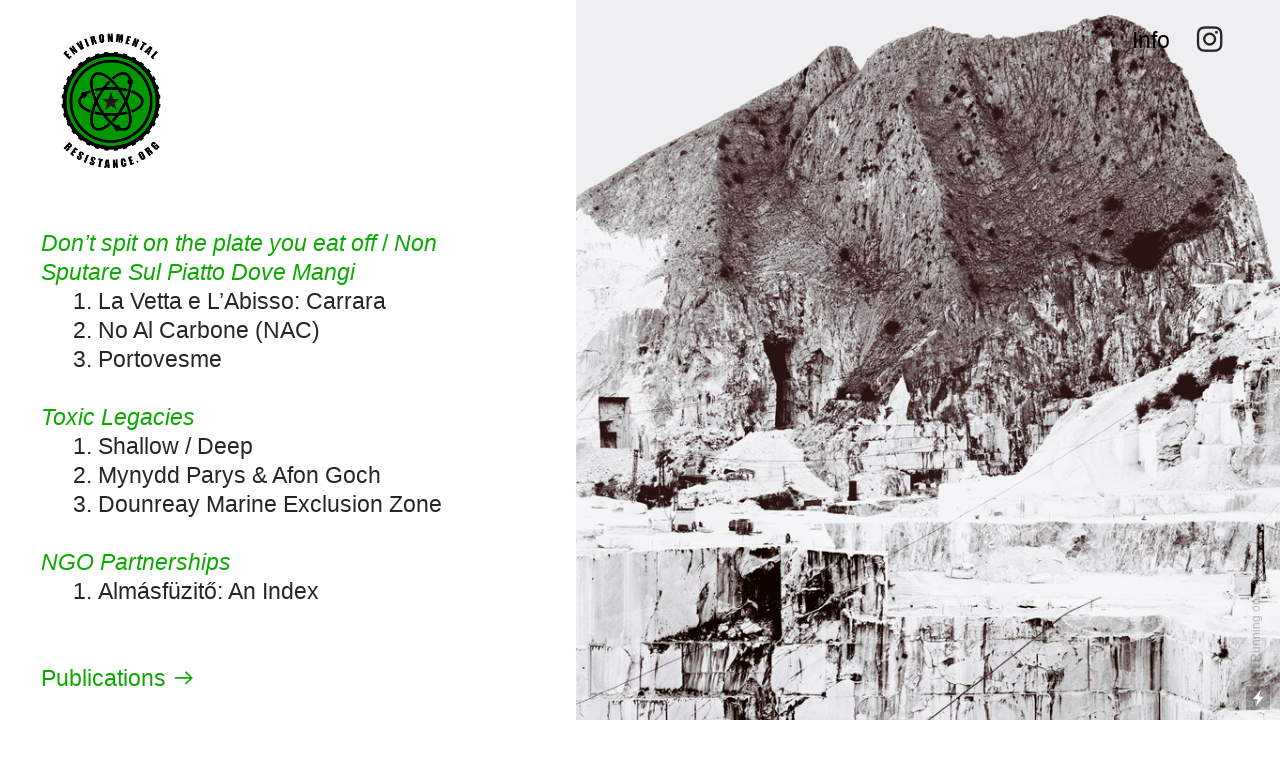

--- FILE ---
content_type: text/html; charset=UTF-8
request_url: https://environmentalresistance.org/
body_size: 25329
content:
<!DOCTYPE html>
<!-- 

        Running on cargo.site

-->
<html lang="en" data-predefined-style="true" data-css-presets="true" data-css-preset data-typography-preset>
	<head>
<script>
				var __cargo_context__ = 'live';
				var __cargo_js_ver__ = 'c=3744406473';
				var __cargo_maint__ = false;
				
				
			</script>
					<meta http-equiv="X-UA-Compatible" content="IE=edge,chrome=1">
		<meta http-equiv="Content-Type" content="text/html; charset=utf-8">
		<meta name="viewport" content="initial-scale=1.0, maximum-scale=1.0, user-scalable=no">
		
			<meta name="robots" content="index,follow">
		<title>Environmental Resistance</title>
		<meta name="description" content="Environmental Resistance is the name for a repository of polluted spaces, which has been devised and curated by the artist Conohar Scott.">
				<meta name="twitter:card" content="summary_large_image">
		<meta name="twitter:title" content="Environmental Resistance">
		<meta name="twitter:description" content="Environmental Resistance is the name for a repository of polluted spaces, which has been devised and curated by the artist Conohar Scott.">
		<meta name="twitter:image" content="https://freight.cargo.site/i/31960e2a19928f6312cccd7e6c78c854fcaf909c1c00a35b62397934a37e4c90/Enviro_Resist_Logo-big-square-copy.png">
		<meta property="og:locale" content="en_US">
		<meta property="og:title" content="Environmental Resistance">
		<meta property="og:description" content="Environmental Resistance is the name for a repository of polluted spaces, which has been devised and curated by the artist Conohar Scott.">
		<meta property="og:url" content="https://environmentalresistance.org">
		<meta property="og:image" content="https://freight.cargo.site/i/31960e2a19928f6312cccd7e6c78c854fcaf909c1c00a35b62397934a37e4c90/Enviro_Resist_Logo-big-square-copy.png">
		<meta property="og:type" content="website">

		<link rel="preconnect" href="https://static.cargo.site" crossorigin>
		<link rel="preconnect" href="https://freight.cargo.site" crossorigin>
				<link rel="preconnect" href="https://type.cargo.site" crossorigin>

		<!--<link rel="preload" href="https://static.cargo.site/assets/social/IconFont-Regular-0.9.3.woff2" as="font" type="font/woff" crossorigin>-->

		<meta name="author" content="Conohar Scott">
<meta name="keywords" content="environmental photography, photography and environmental activism, Conohar, environmental resistance">

		<link href="https://freight.cargo.site/t/original/i/0d3a712b8fe18c03e8d6e0d2f5214394881e5bff9113e755cec0b944491ab310/favicon.ico" rel="shortcut icon">
		<link href="https://environmentalresistance.org/rss" rel="alternate" type="application/rss+xml" title="Environmental Resistance feed">

		<link href="https://environmentalresistance.org/stylesheet?c=3744406473&1649211861" id="member_stylesheet" rel="stylesheet" type="text/css" />
<style id="">@font-face{font-family:Icons;src:url(https://static.cargo.site/assets/social/IconFont-Regular-0.9.3.woff2);unicode-range:U+E000-E15C,U+F0000,U+FE0E}@font-face{font-family:Icons;src:url(https://static.cargo.site/assets/social/IconFont-Regular-0.9.3.woff2);font-weight:240;unicode-range:U+E000-E15C,U+F0000,U+FE0E}@font-face{font-family:Icons;src:url(https://static.cargo.site/assets/social/IconFont-Regular-0.9.3.woff2);unicode-range:U+E000-E15C,U+F0000,U+FE0E;font-weight:400}@font-face{font-family:Icons;src:url(https://static.cargo.site/assets/social/IconFont-Regular-0.9.3.woff2);unicode-range:U+E000-E15C,U+F0000,U+FE0E;font-weight:600}@font-face{font-family:Icons;src:url(https://static.cargo.site/assets/social/IconFont-Regular-0.9.3.woff2);unicode-range:U+E000-E15C,U+F0000,U+FE0E;font-weight:800}@font-face{font-family:Icons;src:url(https://static.cargo.site/assets/social/IconFont-Regular-0.9.3.woff2);unicode-range:U+E000-E15C,U+F0000,U+FE0E;font-style:italic}@font-face{font-family:Icons;src:url(https://static.cargo.site/assets/social/IconFont-Regular-0.9.3.woff2);unicode-range:U+E000-E15C,U+F0000,U+FE0E;font-weight:200;font-style:italic}@font-face{font-family:Icons;src:url(https://static.cargo.site/assets/social/IconFont-Regular-0.9.3.woff2);unicode-range:U+E000-E15C,U+F0000,U+FE0E;font-weight:400;font-style:italic}@font-face{font-family:Icons;src:url(https://static.cargo.site/assets/social/IconFont-Regular-0.9.3.woff2);unicode-range:U+E000-E15C,U+F0000,U+FE0E;font-weight:600;font-style:italic}@font-face{font-family:Icons;src:url(https://static.cargo.site/assets/social/IconFont-Regular-0.9.3.woff2);unicode-range:U+E000-E15C,U+F0000,U+FE0E;font-weight:800;font-style:italic}body.iconfont-loading,body.iconfont-loading *{color:transparent!important}body{-moz-osx-font-smoothing:grayscale;-webkit-font-smoothing:antialiased;-webkit-text-size-adjust:none}body.no-scroll{overflow:hidden}/*!
 * Content
 */.page{word-wrap:break-word}:focus{outline:0}.pointer-events-none{pointer-events:none}.pointer-events-auto{pointer-events:auto}.pointer-events-none .page_content .audio-player,.pointer-events-none .page_content .shop_product,.pointer-events-none .page_content a,.pointer-events-none .page_content audio,.pointer-events-none .page_content button,.pointer-events-none .page_content details,.pointer-events-none .page_content iframe,.pointer-events-none .page_content img,.pointer-events-none .page_content input,.pointer-events-none .page_content video{pointer-events:auto}.pointer-events-none .page_content *>a,.pointer-events-none .page_content>a{position:relative}s *{text-transform:inherit}#toolset{position:fixed;bottom:10px;right:10px;z-index:8}.mobile #toolset,.template_site_inframe #toolset{display:none}#toolset a{display:block;height:24px;width:24px;margin:0;padding:0;text-decoration:none;background:rgba(0,0,0,.2)}#toolset a:hover{background:rgba(0,0,0,.8)}[data-adminview] #toolset a,[data-adminview] #toolset_admin a{background:rgba(0,0,0,.04);pointer-events:none;cursor:default}#toolset_admin a:active{background:rgba(0,0,0,.7)}#toolset_admin a svg>*{transform:scale(1.1) translate(0,-.5px);transform-origin:50% 50%}#toolset_admin a svg{pointer-events:none;width:100%!important;height:auto!important}#following-container{overflow:auto;-webkit-overflow-scrolling:touch}#following-container iframe{height:100%;width:100%;position:absolute;top:0;left:0;right:0;bottom:0}:root{--following-width:-400px;--following-animation-duration:450ms}@keyframes following-open{0%{transform:translateX(0)}100%{transform:translateX(var(--following-width))}}@keyframes following-open-inverse{0%{transform:translateX(0)}100%{transform:translateX(calc(-1 * var(--following-width)))}}@keyframes following-close{0%{transform:translateX(var(--following-width))}100%{transform:translateX(0)}}@keyframes following-close-inverse{0%{transform:translateX(calc(-1 * var(--following-width)))}100%{transform:translateX(0)}}body.animate-left{animation:following-open var(--following-animation-duration);animation-fill-mode:both;animation-timing-function:cubic-bezier(.24,1,.29,1)}#following-container.animate-left{animation:following-close-inverse var(--following-animation-duration);animation-fill-mode:both;animation-timing-function:cubic-bezier(.24,1,.29,1)}#following-container.animate-left #following-frame{animation:following-close var(--following-animation-duration);animation-fill-mode:both;animation-timing-function:cubic-bezier(.24,1,.29,1)}body.animate-right{animation:following-close var(--following-animation-duration);animation-fill-mode:both;animation-timing-function:cubic-bezier(.24,1,.29,1)}#following-container.animate-right{animation:following-open-inverse var(--following-animation-duration);animation-fill-mode:both;animation-timing-function:cubic-bezier(.24,1,.29,1)}#following-container.animate-right #following-frame{animation:following-open var(--following-animation-duration);animation-fill-mode:both;animation-timing-function:cubic-bezier(.24,1,.29,1)}.slick-slider{position:relative;display:block;-moz-box-sizing:border-box;box-sizing:border-box;-webkit-user-select:none;-moz-user-select:none;-ms-user-select:none;user-select:none;-webkit-touch-callout:none;-khtml-user-select:none;-ms-touch-action:pan-y;touch-action:pan-y;-webkit-tap-highlight-color:transparent}.slick-list{position:relative;display:block;overflow:hidden;margin:0;padding:0}.slick-list:focus{outline:0}.slick-list.dragging{cursor:pointer;cursor:hand}.slick-slider .slick-list,.slick-slider .slick-track{transform:translate3d(0,0,0);will-change:transform}.slick-track{position:relative;top:0;left:0;display:block}.slick-track:after,.slick-track:before{display:table;content:'';width:1px;height:1px;margin-top:-1px;margin-left:-1px}.slick-track:after{clear:both}.slick-loading .slick-track{visibility:hidden}.slick-slide{display:none;float:left;height:100%;min-height:1px}[dir=rtl] .slick-slide{float:right}.content .slick-slide img{display:inline-block}.content .slick-slide img:not(.image-zoom){cursor:pointer}.content .scrub .slick-list,.content .scrub .slick-slide img:not(.image-zoom){cursor:ew-resize}body.slideshow-scrub-dragging *{cursor:ew-resize!important}.content .slick-slide img:not([src]),.content .slick-slide img[src='']{width:100%;height:auto}.slick-slide.slick-loading img{display:none}.slick-slide.dragging img{pointer-events:none}.slick-initialized .slick-slide{display:block}.slick-loading .slick-slide{visibility:hidden}.slick-vertical .slick-slide{display:block;height:auto;border:1px solid transparent}.slick-arrow.slick-hidden{display:none}.slick-arrow{position:absolute;z-index:9;width:0;top:0;height:100%;cursor:pointer;will-change:opacity;-webkit-transition:opacity 333ms cubic-bezier(.4,0,.22,1);transition:opacity 333ms cubic-bezier(.4,0,.22,1)}.slick-arrow.hidden{opacity:0}.slick-arrow svg{position:absolute;width:36px;height:36px;top:0;left:0;right:0;bottom:0;margin:auto;transform:translate(.25px,.25px)}.slick-arrow svg.right-arrow{transform:translate(.25px,.25px) scaleX(-1)}.slick-arrow svg:active{opacity:.75}.slick-arrow svg .arrow-shape{fill:none!important;stroke:#fff;stroke-linecap:square}.slick-arrow svg .arrow-outline{fill:none!important;stroke-width:2.5px;stroke:rgba(0,0,0,.6);stroke-linecap:square}.slick-arrow.slick-next{right:0;text-align:right}.slick-next svg,.wallpaper-navigation .slick-next svg{margin-right:10px}.mobile .slick-next svg{margin-right:10px}.slick-arrow.slick-prev{text-align:left}.slick-prev svg,.wallpaper-navigation .slick-prev svg{margin-left:10px}.mobile .slick-prev svg{margin-left:10px}.loading_animation{display:none;vertical-align:middle;z-index:15;line-height:0;pointer-events:none;border-radius:100%}.loading_animation.hidden{display:none}.loading_animation.pulsing{opacity:0;display:inline-block;animation-delay:.1s;-webkit-animation-delay:.1s;-moz-animation-delay:.1s;animation-duration:12s;animation-iteration-count:infinite;animation:fade-pulse-in .5s ease-in-out;-moz-animation:fade-pulse-in .5s ease-in-out;-webkit-animation:fade-pulse-in .5s ease-in-out;-webkit-animation-fill-mode:forwards;-moz-animation-fill-mode:forwards;animation-fill-mode:forwards}.loading_animation.pulsing.no-delay{animation-delay:0s;-webkit-animation-delay:0s;-moz-animation-delay:0s}.loading_animation div{border-radius:100%}.loading_animation div svg{max-width:100%;height:auto}.loading_animation div,.loading_animation div svg{width:20px;height:20px}.loading_animation.full-width svg{width:100%;height:auto}.loading_animation.full-width.big svg{width:100px;height:100px}.loading_animation div svg>*{fill:#ccc}.loading_animation div{-webkit-animation:spin-loading 12s ease-out;-webkit-animation-iteration-count:infinite;-moz-animation:spin-loading 12s ease-out;-moz-animation-iteration-count:infinite;animation:spin-loading 12s ease-out;animation-iteration-count:infinite}.loading_animation.hidden{display:none}[data-backdrop] .loading_animation{position:absolute;top:15px;left:15px;z-index:99}.loading_animation.position-absolute.middle{top:calc(50% - 10px);left:calc(50% - 10px)}.loading_animation.position-absolute.topleft{top:0;left:0}.loading_animation.position-absolute.middleright{top:calc(50% - 10px);right:1rem}.loading_animation.position-absolute.middleleft{top:calc(50% - 10px);left:1rem}.loading_animation.gray div svg>*{fill:#999}.loading_animation.gray-dark div svg>*{fill:#666}.loading_animation.gray-darker div svg>*{fill:#555}.loading_animation.gray-light div svg>*{fill:#ccc}.loading_animation.white div svg>*{fill:rgba(255,255,255,.85)}.loading_animation.blue div svg>*{fill:#698fff}.loading_animation.inline{display:inline-block;margin-bottom:.5ex}.loading_animation.inline.left{margin-right:.5ex}@-webkit-keyframes fade-pulse-in{0%{opacity:0}50%{opacity:.5}100%{opacity:1}}@-moz-keyframes fade-pulse-in{0%{opacity:0}50%{opacity:.5}100%{opacity:1}}@keyframes fade-pulse-in{0%{opacity:0}50%{opacity:.5}100%{opacity:1}}@-webkit-keyframes pulsate{0%{opacity:1}50%{opacity:0}100%{opacity:1}}@-moz-keyframes pulsate{0%{opacity:1}50%{opacity:0}100%{opacity:1}}@keyframes pulsate{0%{opacity:1}50%{opacity:0}100%{opacity:1}}@-webkit-keyframes spin-loading{0%{transform:rotate(0)}9%{transform:rotate(1050deg)}18%{transform:rotate(-1090deg)}20%{transform:rotate(-1080deg)}23%{transform:rotate(-1080deg)}28%{transform:rotate(-1095deg)}29%{transform:rotate(-1065deg)}34%{transform:rotate(-1080deg)}35%{transform:rotate(-1050deg)}40%{transform:rotate(-1065deg)}41%{transform:rotate(-1035deg)}44%{transform:rotate(-1035deg)}47%{transform:rotate(-2160deg)}50%{transform:rotate(-2160deg)}56%{transform:rotate(45deg)}60%{transform:rotate(45deg)}80%{transform:rotate(6120deg)}100%{transform:rotate(0)}}@keyframes spin-loading{0%{transform:rotate(0)}9%{transform:rotate(1050deg)}18%{transform:rotate(-1090deg)}20%{transform:rotate(-1080deg)}23%{transform:rotate(-1080deg)}28%{transform:rotate(-1095deg)}29%{transform:rotate(-1065deg)}34%{transform:rotate(-1080deg)}35%{transform:rotate(-1050deg)}40%{transform:rotate(-1065deg)}41%{transform:rotate(-1035deg)}44%{transform:rotate(-1035deg)}47%{transform:rotate(-2160deg)}50%{transform:rotate(-2160deg)}56%{transform:rotate(45deg)}60%{transform:rotate(45deg)}80%{transform:rotate(6120deg)}100%{transform:rotate(0)}}[grid-row]{align-items:flex-start;box-sizing:border-box;display:-webkit-box;display:-webkit-flex;display:-ms-flexbox;display:flex;-webkit-flex-wrap:wrap;-ms-flex-wrap:wrap;flex-wrap:wrap}[grid-col]{box-sizing:border-box}[grid-row] [grid-col].empty:after{content:"\0000A0";cursor:text}body.mobile[data-adminview=content-editproject] [grid-row] [grid-col].empty:after{display:none}[grid-col=auto]{-webkit-box-flex:1;-webkit-flex:1;-ms-flex:1;flex:1}[grid-col=x12]{width:100%}[grid-col=x11]{width:50%}[grid-col=x10]{width:33.33%}[grid-col=x9]{width:25%}[grid-col=x8]{width:20%}[grid-col=x7]{width:16.666666667%}[grid-col=x6]{width:14.285714286%}[grid-col=x5]{width:12.5%}[grid-col=x4]{width:11.111111111%}[grid-col=x3]{width:10%}[grid-col=x2]{width:9.090909091%}[grid-col=x1]{width:8.333333333%}[grid-col="1"]{width:8.33333%}[grid-col="2"]{width:16.66667%}[grid-col="3"]{width:25%}[grid-col="4"]{width:33.33333%}[grid-col="5"]{width:41.66667%}[grid-col="6"]{width:50%}[grid-col="7"]{width:58.33333%}[grid-col="8"]{width:66.66667%}[grid-col="9"]{width:75%}[grid-col="10"]{width:83.33333%}[grid-col="11"]{width:91.66667%}[grid-col="12"]{width:100%}body.mobile [grid-responsive] [grid-col]{width:100%;-webkit-box-flex:none;-webkit-flex:none;-ms-flex:none;flex:none}[data-ce-host=true][contenteditable=true] [grid-pad]{pointer-events:none}[data-ce-host=true][contenteditable=true] [grid-pad]>*{pointer-events:auto}[grid-pad="0"]{padding:0}[grid-pad="0.25"]{padding:.125rem}[grid-pad="0.5"]{padding:.25rem}[grid-pad="0.75"]{padding:.375rem}[grid-pad="1"]{padding:.5rem}[grid-pad="1.25"]{padding:.625rem}[grid-pad="1.5"]{padding:.75rem}[grid-pad="1.75"]{padding:.875rem}[grid-pad="2"]{padding:1rem}[grid-pad="2.5"]{padding:1.25rem}[grid-pad="3"]{padding:1.5rem}[grid-pad="3.5"]{padding:1.75rem}[grid-pad="4"]{padding:2rem}[grid-pad="5"]{padding:2.5rem}[grid-pad="6"]{padding:3rem}[grid-pad="7"]{padding:3.5rem}[grid-pad="8"]{padding:4rem}[grid-pad="9"]{padding:4.5rem}[grid-pad="10"]{padding:5rem}[grid-gutter="0"]{margin:0}[grid-gutter="0.5"]{margin:-.25rem}[grid-gutter="1"]{margin:-.5rem}[grid-gutter="1.5"]{margin:-.75rem}[grid-gutter="2"]{margin:-1rem}[grid-gutter="2.5"]{margin:-1.25rem}[grid-gutter="3"]{margin:-1.5rem}[grid-gutter="3.5"]{margin:-1.75rem}[grid-gutter="4"]{margin:-2rem}[grid-gutter="5"]{margin:-2.5rem}[grid-gutter="6"]{margin:-3rem}[grid-gutter="7"]{margin:-3.5rem}[grid-gutter="8"]{margin:-4rem}[grid-gutter="10"]{margin:-5rem}[grid-gutter="12"]{margin:-6rem}[grid-gutter="14"]{margin:-7rem}[grid-gutter="16"]{margin:-8rem}[grid-gutter="18"]{margin:-9rem}[grid-gutter="20"]{margin:-10rem}small{max-width:100%;text-decoration:inherit}img:not([src]),img[src='']{outline:1px solid rgba(177,177,177,.4);outline-offset:-1px;content:url([data-uri])}img.image-zoom{cursor:-webkit-zoom-in;cursor:-moz-zoom-in;cursor:zoom-in}#imprimatur{color:#333;font-size:10px;font-family:-apple-system,BlinkMacSystemFont,"Segoe UI",Roboto,Oxygen,Ubuntu,Cantarell,"Open Sans","Helvetica Neue",sans-serif,"Sans Serif",Icons;/*!System*/position:fixed;opacity:.3;right:-28px;bottom:160px;transform:rotate(270deg);-ms-transform:rotate(270deg);-webkit-transform:rotate(270deg);z-index:8;text-transform:uppercase;color:#999;opacity:.5;padding-bottom:2px;text-decoration:none}.mobile #imprimatur{display:none}bodycopy cargo-link a{font-family:-apple-system,BlinkMacSystemFont,"Segoe UI",Roboto,Oxygen,Ubuntu,Cantarell,"Open Sans","Helvetica Neue",sans-serif,"Sans Serif",Icons;/*!System*/font-size:12px;font-style:normal;font-weight:400;transform:rotate(270deg);text-decoration:none;position:fixed!important;right:-27px;bottom:100px;text-decoration:none;letter-spacing:normal;background:0 0;border:0;border-bottom:0;outline:0}/*! PhotoSwipe Default UI CSS by Dmitry Semenov | photoswipe.com | MIT license */.pswp--has_mouse .pswp__button--arrow--left,.pswp--has_mouse .pswp__button--arrow--right,.pswp__ui{visibility:visible}.pswp--minimal--dark .pswp__top-bar,.pswp__button{background:0 0}.pswp,.pswp__bg,.pswp__container,.pswp__img--placeholder,.pswp__zoom-wrap,.quick-view-navigation{-webkit-backface-visibility:hidden}.pswp__button{cursor:pointer;opacity:1;-webkit-appearance:none;transition:opacity .2s;-webkit-box-shadow:none;box-shadow:none}.pswp__button-close>svg{top:10px;right:10px;margin-left:auto}.pswp--touch .quick-view-navigation{display:none}.pswp__ui{-webkit-font-smoothing:auto;opacity:1;z-index:1550}.quick-view-navigation{will-change:opacity;-webkit-transition:opacity 333ms cubic-bezier(.4,0,.22,1);transition:opacity 333ms cubic-bezier(.4,0,.22,1)}.quick-view-navigation .pswp__group .pswp__button{pointer-events:auto}.pswp__button>svg{position:absolute;width:36px;height:36px}.quick-view-navigation .pswp__group:active svg{opacity:.75}.pswp__button svg .shape-shape{fill:#fff}.pswp__button svg .shape-outline{fill:#000}.pswp__button-prev>svg{top:0;bottom:0;left:10px;margin:auto}.pswp__button-next>svg{top:0;bottom:0;right:10px;margin:auto}.quick-view-navigation .pswp__group .pswp__button-prev{position:absolute;left:0;top:0;width:0;height:100%}.quick-view-navigation .pswp__group .pswp__button-next{position:absolute;right:0;top:0;width:0;height:100%}.quick-view-navigation .close-button,.quick-view-navigation .left-arrow,.quick-view-navigation .right-arrow{transform:translate(.25px,.25px)}.quick-view-navigation .right-arrow{transform:translate(.25px,.25px) scaleX(-1)}.pswp__button svg .shape-outline{fill:transparent!important;stroke:#000;stroke-width:2.5px;stroke-linecap:square}.pswp__button svg .shape-shape{fill:transparent!important;stroke:#fff;stroke-width:1.5px;stroke-linecap:square}.pswp__bg,.pswp__scroll-wrap,.pswp__zoom-wrap{width:100%;position:absolute}.quick-view-navigation .pswp__group .pswp__button-close{margin:0}.pswp__container,.pswp__item,.pswp__zoom-wrap{right:0;bottom:0;top:0;position:absolute;left:0}.pswp__ui--hidden .pswp__button{opacity:.001}.pswp__ui--hidden .pswp__button,.pswp__ui--hidden .pswp__button *{pointer-events:none}.pswp .pswp__ui.pswp__ui--displaynone{display:none}.pswp__element--disabled{display:none!important}/*! PhotoSwipe main CSS by Dmitry Semenov | photoswipe.com | MIT license */.pswp{position:fixed;display:none;height:100%;width:100%;top:0;left:0;right:0;bottom:0;margin:auto;-ms-touch-action:none;touch-action:none;z-index:9999999;-webkit-text-size-adjust:100%;line-height:initial;letter-spacing:initial;outline:0}.pswp img{max-width:none}.pswp--zoom-disabled .pswp__img{cursor:default!important}.pswp--animate_opacity{opacity:.001;will-change:opacity;-webkit-transition:opacity 333ms cubic-bezier(.4,0,.22,1);transition:opacity 333ms cubic-bezier(.4,0,.22,1)}.pswp--open{display:block}.pswp--zoom-allowed .pswp__img{cursor:-webkit-zoom-in;cursor:-moz-zoom-in;cursor:zoom-in}.pswp--zoomed-in .pswp__img{cursor:-webkit-grab;cursor:-moz-grab;cursor:grab}.pswp--dragging .pswp__img{cursor:-webkit-grabbing;cursor:-moz-grabbing;cursor:grabbing}.pswp__bg{left:0;top:0;height:100%;opacity:0;transform:translateZ(0);will-change:opacity}.pswp__scroll-wrap{left:0;top:0;height:100%}.pswp__container,.pswp__zoom-wrap{-ms-touch-action:none;touch-action:none}.pswp__container,.pswp__img{-webkit-user-select:none;-moz-user-select:none;-ms-user-select:none;user-select:none;-webkit-tap-highlight-color:transparent;-webkit-touch-callout:none}.pswp__zoom-wrap{-webkit-transform-origin:left top;-ms-transform-origin:left top;transform-origin:left top;-webkit-transition:-webkit-transform 222ms cubic-bezier(.4,0,.22,1);transition:transform 222ms cubic-bezier(.4,0,.22,1)}.pswp__bg{-webkit-transition:opacity 222ms cubic-bezier(.4,0,.22,1);transition:opacity 222ms cubic-bezier(.4,0,.22,1)}.pswp--animated-in .pswp__bg,.pswp--animated-in .pswp__zoom-wrap{-webkit-transition:none;transition:none}.pswp--hide-overflow .pswp__scroll-wrap,.pswp--hide-overflow.pswp{overflow:hidden}.pswp__img{position:absolute;width:auto;height:auto;top:0;left:0}.pswp__img--placeholder--blank{background:#222}.pswp--ie .pswp__img{width:100%!important;height:auto!important;left:0;top:0}.pswp__ui--idle{opacity:0}.pswp__error-msg{position:absolute;left:0;top:50%;width:100%;text-align:center;font-size:14px;line-height:16px;margin-top:-8px;color:#ccc}.pswp__error-msg a{color:#ccc;text-decoration:underline}.pswp__error-msg{font-family:-apple-system,BlinkMacSystemFont,"Segoe UI",Roboto,Oxygen,Ubuntu,Cantarell,"Open Sans","Helvetica Neue",sans-serif}.quick-view.mouse-down .iframe-item{pointer-events:none!important}.quick-view-caption-positioner{pointer-events:none;width:100%;height:100%}.quick-view-caption-wrapper{margin:auto;position:absolute;bottom:0;left:0;right:0}.quick-view-horizontal-align-left .quick-view-caption-wrapper{margin-left:0}.quick-view-horizontal-align-right .quick-view-caption-wrapper{margin-right:0}[data-quick-view-caption]{transition:.1s opacity ease-in-out;position:absolute;bottom:0;left:0;right:0}.quick-view-horizontal-align-left [data-quick-view-caption]{text-align:left}.quick-view-horizontal-align-right [data-quick-view-caption]{text-align:right}.quick-view-caption{transition:.1s opacity ease-in-out}.quick-view-caption>*{display:inline-block}.quick-view-caption *{pointer-events:auto}.quick-view-caption.hidden{opacity:0}.shop_product .dropdown_wrapper{flex:0 0 100%;position:relative}.shop_product select{appearance:none;-moz-appearance:none;-webkit-appearance:none;outline:0;-webkit-font-smoothing:antialiased;-moz-osx-font-smoothing:grayscale;cursor:pointer;border-radius:0;white-space:nowrap;overflow:hidden!important;text-overflow:ellipsis}.shop_product select.dropdown::-ms-expand{display:none}.shop_product a{cursor:pointer;border-bottom:none;text-decoration:none}.shop_product a.out-of-stock{pointer-events:none}body.audio-player-dragging *{cursor:ew-resize!important}.audio-player{display:inline-flex;flex:1 0 calc(100% - 2px);width:calc(100% - 2px)}.audio-player .button{height:100%;flex:0 0 3.3rem;display:flex}.audio-player .separator{left:3.3rem;height:100%}.audio-player .buffer{width:0%;height:100%;transition:left .3s linear,width .3s linear}.audio-player.seeking .buffer{transition:left 0s,width 0s}.audio-player.seeking{user-select:none;-webkit-user-select:none;cursor:ew-resize}.audio-player.seeking *{user-select:none;-webkit-user-select:none;cursor:ew-resize}.audio-player .bar{overflow:hidden;display:flex;justify-content:space-between;align-content:center;flex-grow:1}.audio-player .progress{width:0%;height:100%;transition:width .3s linear}.audio-player.seeking .progress{transition:width 0s}.audio-player .pause,.audio-player .play{cursor:pointer;height:100%}.audio-player .note-icon{margin:auto 0;order:2;flex:0 1 auto}.audio-player .title{white-space:nowrap;overflow:hidden;text-overflow:ellipsis;pointer-events:none;user-select:none;padding:.5rem 0 .5rem 1rem;margin:auto auto auto 0;flex:0 3 auto;min-width:0;width:100%}.audio-player .total-time{flex:0 1 auto;margin:auto 0}.audio-player .current-time,.audio-player .play-text{flex:0 1 auto;margin:auto 0}.audio-player .stream-anim{user-select:none;margin:auto auto auto 0}.audio-player .stream-anim span{display:inline-block}.audio-player .buffer,.audio-player .current-time,.audio-player .note-svg,.audio-player .play-text,.audio-player .separator,.audio-player .total-time{user-select:none;pointer-events:none}.audio-player .buffer,.audio-player .play-text,.audio-player .progress{position:absolute}.audio-player,.audio-player .bar,.audio-player .button,.audio-player .current-time,.audio-player .note-icon,.audio-player .pause,.audio-player .play,.audio-player .total-time{position:relative}body.mobile .audio-player,body.mobile .audio-player *{-webkit-touch-callout:none}#standalone-admin-frame{border:0;width:400px;position:absolute;right:0;top:0;height:100vh;z-index:99}body[standalone-admin=true] #standalone-admin-frame{transform:translate(0,0)}body[standalone-admin=true] .main_container{width:calc(100% - 400px)}body[standalone-admin=false] #standalone-admin-frame{transform:translate(100%,0)}body[standalone-admin=false] .main_container{width:100%}.toggle_standaloneAdmin{position:fixed;top:0;right:400px;height:40px;width:40px;z-index:999;cursor:pointer;background-color:rgba(0,0,0,.4)}.toggle_standaloneAdmin:active{opacity:.7}body[standalone-admin=false] .toggle_standaloneAdmin{right:0}.toggle_standaloneAdmin *{color:#fff;fill:#fff}.toggle_standaloneAdmin svg{padding:6px;width:100%;height:100%;opacity:.85}body[standalone-admin=false] .toggle_standaloneAdmin #close,body[standalone-admin=true] .toggle_standaloneAdmin #backdropsettings{display:none}.toggle_standaloneAdmin>div{width:100%;height:100%}#admin_toggle_button{position:fixed;top:50%;transform:translate(0,-50%);right:400px;height:36px;width:12px;z-index:999;cursor:pointer;background-color:rgba(0,0,0,.09);padding-left:2px;margin-right:5px}#admin_toggle_button .bar{content:'';background:rgba(0,0,0,.09);position:fixed;width:5px;bottom:0;top:0;z-index:10}#admin_toggle_button:active{background:rgba(0,0,0,.065)}#admin_toggle_button *{color:#fff;fill:#fff}#admin_toggle_button svg{padding:0;width:16px;height:36px;margin-left:1px;opacity:1}#admin_toggle_button svg *{fill:#fff;opacity:1}#admin_toggle_button[data-state=closed] .toggle_admin_close{display:none}#admin_toggle_button[data-state=closed],#admin_toggle_button[data-state=closed] .toggle_admin_open{width:20px;cursor:pointer;margin:0}#admin_toggle_button[data-state=closed] svg{margin-left:2px}#admin_toggle_button[data-state=open] .toggle_admin_open{display:none}select,select *{text-rendering:auto!important}b b{font-weight:inherit}*{-webkit-box-sizing:border-box;-moz-box-sizing:border-box;box-sizing:border-box}customhtml>*{position:relative;z-index:10}body,html{min-height:100vh;margin:0;padding:0}html{touch-action:manipulation;position:relative;background-color:#fff}.main_container{min-height:100vh;width:100%;overflow:hidden}.container{display:-webkit-box;display:-webkit-flex;display:-moz-box;display:-ms-flexbox;display:flex;-webkit-flex-wrap:wrap;-moz-flex-wrap:wrap;-ms-flex-wrap:wrap;flex-wrap:wrap;max-width:100%;width:100%;overflow:visible}.container{align-items:flex-start;-webkit-align-items:flex-start}.page{z-index:2}.page ul li>text-limit{display:block}.content,.content_container,.pinned{-webkit-flex:1 0 auto;-moz-flex:1 0 auto;-ms-flex:1 0 auto;flex:1 0 auto;max-width:100%}.content_container{width:100%}.content_container.full_height{min-height:100vh}.page_background{position:absolute;top:0;left:0;width:100%;height:100%}.page_container{position:relative;overflow:visible;width:100%}.backdrop{position:absolute;top:0;z-index:1;width:100%;height:100%;max-height:100vh}.backdrop>div{position:absolute;top:0;left:0;width:100%;height:100%;-webkit-backface-visibility:hidden;backface-visibility:hidden;transform:translate3d(0,0,0);contain:strict}[data-backdrop].backdrop>div[data-overflowing]{max-height:100vh;position:absolute;top:0;left:0}body.mobile [split-responsive]{display:flex;flex-direction:column}body.mobile [split-responsive] .container{width:100%;order:2}body.mobile [split-responsive] .backdrop{position:relative;height:50vh;width:100%;order:1}body.mobile [split-responsive] [data-auxiliary].backdrop{position:absolute;height:50vh;width:100%;order:1}.page{position:relative;z-index:2}img[data-align=left]{float:left}img[data-align=right]{float:right}[data-rotation]{transform-origin:center center}.content .page_content:not([contenteditable=true]) [data-draggable]{pointer-events:auto!important;backface-visibility:hidden}.preserve-3d{-moz-transform-style:preserve-3d;transform-style:preserve-3d}.content .page_content:not([contenteditable=true]) [data-draggable] iframe{pointer-events:none!important}.dragging-active iframe{pointer-events:none!important}.content .page_content:not([contenteditable=true]) [data-draggable]:active{opacity:1}.content .scroll-transition-fade{transition:transform 1s ease-in-out,opacity .8s ease-in-out}.content .scroll-transition-fade.below-viewport{opacity:0;transform:translateY(40px)}.mobile.full_width .page_container:not([split-layout]) .container_width{width:100%}[data-view=pinned_bottom] .bottom_pin_invisibility{visibility:hidden}.pinned{position:relative;width:100%}.pinned .page_container.accommodate:not(.fixed):not(.overlay){z-index:2}.pinned .page_container.overlay{position:absolute;z-index:4}.pinned .page_container.overlay.fixed{position:fixed}.pinned .page_container.overlay.fixed .page{max-height:100vh;-webkit-overflow-scrolling:touch}.pinned .page_container.overlay.fixed .page.allow-scroll{overflow-y:auto;overflow-x:hidden}.pinned .page_container.overlay.fixed .page.allow-scroll{align-items:flex-start;-webkit-align-items:flex-start}.pinned .page_container .page.allow-scroll::-webkit-scrollbar{width:0;background:0 0;display:none}.pinned.pinned_top .page_container.overlay{left:0;top:0}.pinned.pinned_bottom .page_container.overlay{left:0;bottom:0}div[data-container=set]:empty{margin-top:1px}.thumbnails{position:relative;z-index:1}[thumbnails=grid]{align-items:baseline}[thumbnails=justify] .thumbnail{box-sizing:content-box}[thumbnails][data-padding-zero] .thumbnail{margin-bottom:-1px}[thumbnails=montessori] .thumbnail{pointer-events:auto;position:absolute}[thumbnails] .thumbnail>a{display:block;text-decoration:none}[thumbnails=montessori]{height:0}[thumbnails][data-resizing],[thumbnails][data-resizing] *{cursor:nwse-resize}[thumbnails] .thumbnail .resize-handle{cursor:nwse-resize;width:26px;height:26px;padding:5px;position:absolute;opacity:.75;right:-1px;bottom:-1px;z-index:100}[thumbnails][data-resizing] .resize-handle{display:none}[thumbnails] .thumbnail .resize-handle svg{position:absolute;top:0;left:0}[thumbnails] .thumbnail .resize-handle:hover{opacity:1}[data-can-move].thumbnail .resize-handle svg .resize_path_outline{fill:#fff}[data-can-move].thumbnail .resize-handle svg .resize_path{fill:#000}[thumbnails=montessori] .thumbnail_sizer{height:0;width:100%;position:relative;padding-bottom:100%;pointer-events:none}[thumbnails] .thumbnail img{display:block;min-height:3px;margin-bottom:0}[thumbnails] .thumbnail img:not([src]),img[src=""]{margin:0!important;width:100%;min-height:3px;height:100%!important;position:absolute}[aspect-ratio="1x1"].thumb_image{height:0;padding-bottom:100%;overflow:hidden}[aspect-ratio="4x3"].thumb_image{height:0;padding-bottom:75%;overflow:hidden}[aspect-ratio="16x9"].thumb_image{height:0;padding-bottom:56.25%;overflow:hidden}[thumbnails] .thumb_image{width:100%;position:relative}[thumbnails][thumbnail-vertical-align=top]{align-items:flex-start}[thumbnails][thumbnail-vertical-align=middle]{align-items:center}[thumbnails][thumbnail-vertical-align=bottom]{align-items:baseline}[thumbnails][thumbnail-horizontal-align=left]{justify-content:flex-start}[thumbnails][thumbnail-horizontal-align=middle]{justify-content:center}[thumbnails][thumbnail-horizontal-align=right]{justify-content:flex-end}.thumb_image.default_image>svg{position:absolute;top:0;left:0;bottom:0;right:0;width:100%;height:100%}.thumb_image.default_image{outline:1px solid #ccc;outline-offset:-1px;position:relative}.mobile.full_width [data-view=Thumbnail] .thumbnails_width{width:100%}.content [data-draggable] a:active,.content [data-draggable] img:active{opacity:initial}.content .draggable-dragging{opacity:initial}[data-draggable].draggable_visible{visibility:visible}[data-draggable].draggable_hidden{visibility:hidden}.gallery_card [data-draggable],.marquee [data-draggable]{visibility:inherit}[data-draggable]{visibility:visible;background-color:rgba(0,0,0,.003)}#site_menu_panel_container .image-gallery:not(.initialized){height:0;padding-bottom:100%;min-height:initial}.image-gallery:not(.initialized){min-height:100vh;visibility:hidden;width:100%}.image-gallery .gallery_card img{display:block;width:100%;height:auto}.image-gallery .gallery_card{transform-origin:center}.image-gallery .gallery_card.dragging{opacity:.1;transform:initial!important}.image-gallery:not([image-gallery=slideshow]) .gallery_card iframe:only-child,.image-gallery:not([image-gallery=slideshow]) .gallery_card video:only-child{width:100%;height:100%;top:0;left:0;position:absolute}.image-gallery[image-gallery=slideshow] .gallery_card video[muted][autoplay]:not([controls]),.image-gallery[image-gallery=slideshow] .gallery_card video[muted][data-autoplay]:not([controls]){pointer-events:none}.image-gallery [image-gallery-pad="0"] video:only-child{object-fit:cover;height:calc(100% + 1px)}div.image-gallery>a,div.image-gallery>iframe,div.image-gallery>img,div.image-gallery>video{display:none}[image-gallery-row]{align-items:flex-start;box-sizing:border-box;display:-webkit-box;display:-webkit-flex;display:-ms-flexbox;display:flex;-webkit-flex-wrap:wrap;-ms-flex-wrap:wrap;flex-wrap:wrap}.image-gallery .gallery_card_image{width:100%;position:relative}[data-predefined-style=true] .image-gallery a.gallery_card{display:block;border:none}[image-gallery-col]{box-sizing:border-box}[image-gallery-col=x12]{width:100%}[image-gallery-col=x11]{width:50%}[image-gallery-col=x10]{width:33.33%}[image-gallery-col=x9]{width:25%}[image-gallery-col=x8]{width:20%}[image-gallery-col=x7]{width:16.666666667%}[image-gallery-col=x6]{width:14.285714286%}[image-gallery-col=x5]{width:12.5%}[image-gallery-col=x4]{width:11.111111111%}[image-gallery-col=x3]{width:10%}[image-gallery-col=x2]{width:9.090909091%}[image-gallery-col=x1]{width:8.333333333%}.content .page_content [image-gallery-pad].image-gallery{pointer-events:none}.content .page_content [image-gallery-pad].image-gallery .gallery_card_image>*,.content .page_content [image-gallery-pad].image-gallery .gallery_image_caption{pointer-events:auto}.content .page_content [image-gallery-pad="0"]{padding:0}.content .page_content [image-gallery-pad="0.25"]{padding:.125rem}.content .page_content [image-gallery-pad="0.5"]{padding:.25rem}.content .page_content [image-gallery-pad="0.75"]{padding:.375rem}.content .page_content [image-gallery-pad="1"]{padding:.5rem}.content .page_content [image-gallery-pad="1.25"]{padding:.625rem}.content .page_content [image-gallery-pad="1.5"]{padding:.75rem}.content .page_content [image-gallery-pad="1.75"]{padding:.875rem}.content .page_content [image-gallery-pad="2"]{padding:1rem}.content .page_content [image-gallery-pad="2.5"]{padding:1.25rem}.content .page_content [image-gallery-pad="3"]{padding:1.5rem}.content .page_content [image-gallery-pad="3.5"]{padding:1.75rem}.content .page_content [image-gallery-pad="4"]{padding:2rem}.content .page_content [image-gallery-pad="5"]{padding:2.5rem}.content .page_content [image-gallery-pad="6"]{padding:3rem}.content .page_content [image-gallery-pad="7"]{padding:3.5rem}.content .page_content [image-gallery-pad="8"]{padding:4rem}.content .page_content [image-gallery-pad="9"]{padding:4.5rem}.content .page_content [image-gallery-pad="10"]{padding:5rem}.content .page_content [image-gallery-gutter="0"]{margin:0}.content .page_content [image-gallery-gutter="0.5"]{margin:-.25rem}.content .page_content [image-gallery-gutter="1"]{margin:-.5rem}.content .page_content [image-gallery-gutter="1.5"]{margin:-.75rem}.content .page_content [image-gallery-gutter="2"]{margin:-1rem}.content .page_content [image-gallery-gutter="2.5"]{margin:-1.25rem}.content .page_content [image-gallery-gutter="3"]{margin:-1.5rem}.content .page_content [image-gallery-gutter="3.5"]{margin:-1.75rem}.content .page_content [image-gallery-gutter="4"]{margin:-2rem}.content .page_content [image-gallery-gutter="5"]{margin:-2.5rem}.content .page_content [image-gallery-gutter="6"]{margin:-3rem}.content .page_content [image-gallery-gutter="7"]{margin:-3.5rem}.content .page_content [image-gallery-gutter="8"]{margin:-4rem}.content .page_content [image-gallery-gutter="10"]{margin:-5rem}.content .page_content [image-gallery-gutter="12"]{margin:-6rem}.content .page_content [image-gallery-gutter="14"]{margin:-7rem}.content .page_content [image-gallery-gutter="16"]{margin:-8rem}.content .page_content [image-gallery-gutter="18"]{margin:-9rem}.content .page_content [image-gallery-gutter="20"]{margin:-10rem}[image-gallery=slideshow]:not(.initialized)>*{min-height:1px;opacity:0;min-width:100%}[image-gallery=slideshow][data-constrained-by=height] [image-gallery-vertical-align].slick-track{align-items:flex-start}[image-gallery=slideshow] img.image-zoom:active{opacity:initial}[image-gallery=slideshow].slick-initialized .gallery_card{pointer-events:none}[image-gallery=slideshow].slick-initialized .gallery_card.slick-current{pointer-events:auto}[image-gallery=slideshow] .gallery_card:not(.has_caption){line-height:0}.content .page_content [image-gallery=slideshow].image-gallery>*{pointer-events:auto}.content [image-gallery=slideshow].image-gallery.slick-initialized .gallery_card{overflow:hidden;margin:0;display:flex;flex-flow:row wrap;flex-shrink:0}.content [image-gallery=slideshow].image-gallery.slick-initialized .gallery_card.slick-current{overflow:visible}[image-gallery=slideshow] .gallery_image_caption{opacity:1;transition:opacity .3s;-webkit-transition:opacity .3s;width:100%;margin-left:auto;margin-right:auto;clear:both}[image-gallery-horizontal-align=left] .gallery_image_caption{text-align:left}[image-gallery-horizontal-align=middle] .gallery_image_caption{text-align:center}[image-gallery-horizontal-align=right] .gallery_image_caption{text-align:right}[image-gallery=slideshow][data-slideshow-in-transition] .gallery_image_caption{opacity:0;transition:opacity .3s;-webkit-transition:opacity .3s}[image-gallery=slideshow] .gallery_card_image{width:initial;margin:0;display:inline-block}[image-gallery=slideshow] .gallery_card img{margin:0;display:block}[image-gallery=slideshow][data-exploded]{align-items:flex-start;box-sizing:border-box;display:-webkit-box;display:-webkit-flex;display:-ms-flexbox;display:flex;-webkit-flex-wrap:wrap;-ms-flex-wrap:wrap;flex-wrap:wrap;justify-content:flex-start;align-content:flex-start}[image-gallery=slideshow][data-exploded] .gallery_card{padding:1rem;width:16.666%}[image-gallery=slideshow][data-exploded] .gallery_card_image{height:0;display:block;width:100%}[image-gallery=grid]{align-items:baseline}[image-gallery=grid] .gallery_card.has_caption .gallery_card_image{display:block}[image-gallery=grid] [image-gallery-pad="0"].gallery_card{margin-bottom:-1px}[image-gallery=grid] .gallery_card img{margin:0}[image-gallery=columns] .gallery_card img{margin:0}[image-gallery=justify]{align-items:flex-start}[image-gallery=justify] .gallery_card img{margin:0}[image-gallery=montessori][image-gallery-row]{display:block}[image-gallery=montessori] a.gallery_card,[image-gallery=montessori] div.gallery_card{position:absolute;pointer-events:auto}[image-gallery=montessori][data-can-move] .gallery_card,[image-gallery=montessori][data-can-move] .gallery_card .gallery_card_image,[image-gallery=montessori][data-can-move] .gallery_card .gallery_card_image>*{cursor:move}[image-gallery=montessori]{position:relative;height:0}[image-gallery=freeform] .gallery_card{position:relative}[image-gallery=freeform] [image-gallery-pad="0"].gallery_card{margin-bottom:-1px}[image-gallery-vertical-align]{display:flex;flex-flow:row wrap}[image-gallery-vertical-align].slick-track{display:flex;flex-flow:row nowrap}.image-gallery .slick-list{margin-bottom:-.3px}[image-gallery-vertical-align=top]{align-content:flex-start;align-items:flex-start}[image-gallery-vertical-align=middle]{align-items:center;align-content:center}[image-gallery-vertical-align=bottom]{align-content:flex-end;align-items:flex-end}[image-gallery-horizontal-align=left]{justify-content:flex-start}[image-gallery-horizontal-align=middle]{justify-content:center}[image-gallery-horizontal-align=right]{justify-content:flex-end}.image-gallery[data-resizing],.image-gallery[data-resizing] *{cursor:nwse-resize!important}.image-gallery .gallery_card .resize-handle,.image-gallery .gallery_card .resize-handle *{cursor:nwse-resize!important}.image-gallery .gallery_card .resize-handle{width:26px;height:26px;padding:5px;position:absolute;opacity:.75;right:-1px;bottom:-1px;z-index:10}.image-gallery[data-resizing] .resize-handle{display:none}.image-gallery .gallery_card .resize-handle svg{cursor:nwse-resize!important;position:absolute;top:0;left:0}.image-gallery .gallery_card .resize-handle:hover{opacity:1}[data-can-move].gallery_card .resize-handle svg .resize_path_outline{fill:#fff}[data-can-move].gallery_card .resize-handle svg .resize_path{fill:#000}[image-gallery=montessori] .thumbnail_sizer{height:0;width:100%;position:relative;padding-bottom:100%;pointer-events:none}#site_menu_button{display:block;text-decoration:none;pointer-events:auto;z-index:9;vertical-align:top;cursor:pointer;box-sizing:content-box;font-family:Icons}#site_menu_button.custom_icon{padding:0;line-height:0}#site_menu_button.custom_icon img{width:100%;height:auto}#site_menu_wrapper.disabled #site_menu_button{display:none}#site_menu_wrapper.mobile_only #site_menu_button{display:none}body.mobile #site_menu_wrapper.mobile_only:not(.disabled) #site_menu_button:not(.active){display:block}#site_menu_panel_container[data-type=cargo_menu] #site_menu_panel{display:block;position:fixed;top:0;right:0;bottom:0;left:0;z-index:10;cursor:default}.site_menu{pointer-events:auto;position:absolute;z-index:11;top:0;bottom:0;line-height:0;max-width:400px;min-width:300px;font-size:20px;text-align:left;background:rgba(20,20,20,.95);padding:20px 30px 90px 30px;overflow-y:auto;overflow-x:hidden;display:-webkit-box;display:-webkit-flex;display:-ms-flexbox;display:flex;-webkit-box-orient:vertical;-webkit-box-direction:normal;-webkit-flex-direction:column;-ms-flex-direction:column;flex-direction:column;-webkit-box-pack:start;-webkit-justify-content:flex-start;-ms-flex-pack:start;justify-content:flex-start}body.mobile #site_menu_wrapper .site_menu{-webkit-overflow-scrolling:touch;min-width:auto;max-width:100%;width:100%;padding:20px}#site_menu_wrapper[data-sitemenu-position=bottom-left] #site_menu,#site_menu_wrapper[data-sitemenu-position=top-left] #site_menu{left:0}#site_menu_wrapper[data-sitemenu-position=bottom-right] #site_menu,#site_menu_wrapper[data-sitemenu-position=top-right] #site_menu{right:0}#site_menu_wrapper[data-type=page] .site_menu{right:0;left:0;width:100%;padding:0;margin:0;background:0 0}.site_menu_wrapper.open .site_menu{display:block}.site_menu div{display:block}.site_menu a{text-decoration:none;display:inline-block;color:rgba(255,255,255,.75);max-width:100%;overflow:hidden;white-space:nowrap;text-overflow:ellipsis;line-height:1.4}.site_menu div a.active{color:rgba(255,255,255,.4)}.site_menu div.set-link>a{font-weight:700}.site_menu div.hidden{display:none}.site_menu .close{display:block;position:absolute;top:0;right:10px;font-size:60px;line-height:50px;font-weight:200;color:rgba(255,255,255,.4);cursor:pointer;user-select:none}#site_menu_panel_container .page_container{position:relative;overflow:hidden;background:0 0;z-index:2}#site_menu_panel_container .site_menu_page_wrapper{position:fixed;top:0;left:0;overflow-y:auto;-webkit-overflow-scrolling:touch;height:100%;width:100%;z-index:100}#site_menu_panel_container .site_menu_page_wrapper .backdrop{pointer-events:none}#site_menu_panel_container #site_menu_page_overlay{position:fixed;top:0;right:0;bottom:0;left:0;cursor:default;z-index:1}#shop_button{display:block;text-decoration:none;pointer-events:auto;z-index:9;vertical-align:top;cursor:pointer;box-sizing:content-box;font-family:Icons}#shop_button.custom_icon{padding:0;line-height:0}#shop_button.custom_icon img{width:100%;height:auto}#shop_button.disabled{display:none}.loading[data-loading]{display:none;position:fixed;bottom:8px;left:8px;z-index:100}.new_site_button_wrapper{font-size:1.8rem;font-weight:400;color:rgba(0,0,0,.85);font-family:-apple-system,BlinkMacSystemFont,'Segoe UI',Roboto,Oxygen,Ubuntu,Cantarell,'Open Sans','Helvetica Neue',sans-serif,'Sans Serif',Icons;font-style:normal;line-height:1.4;color:#fff;position:fixed;bottom:0;right:0;z-index:999}body.template_site #toolset{display:none!important}body.mobile .new_site_button{display:none}.new_site_button{display:flex;height:44px;cursor:pointer}.new_site_button .plus{width:44px;height:100%}.new_site_button .plus svg{width:100%;height:100%}.new_site_button .plus svg line{stroke:#000;stroke-width:2px}.new_site_button .plus:after,.new_site_button .plus:before{content:'';width:30px;height:2px}.new_site_button .text{background:#0fce83;display:none;padding:7.5px 15px 7.5px 15px;height:100%;font-size:20px;color:#222}.new_site_button:active{opacity:.8}.new_site_button.show_full .text{display:block}.new_site_button.show_full .plus{display:none}html:not(.admin-wrapper) .template_site #confirm_modal [data-progress] .progress-indicator:after{content:'Generating Site...';padding:7.5px 15px;right:-200px;color:#000}bodycopy svg.marker-overlay,bodycopy svg.marker-overlay *{transform-origin:0 0;-webkit-transform-origin:0 0;box-sizing:initial}bodycopy svg#svgroot{box-sizing:initial}bodycopy svg.marker-overlay{padding:inherit;position:absolute;left:0;top:0;width:100%;height:100%;min-height:1px;overflow:visible;pointer-events:none;z-index:999}bodycopy svg.marker-overlay *{pointer-events:initial}bodycopy svg.marker-overlay text{letter-spacing:initial}bodycopy svg.marker-overlay a{cursor:pointer}.marquee:not(.torn-down){overflow:hidden;width:100%;position:relative;padding-bottom:.25em;padding-top:.25em;margin-bottom:-.25em;margin-top:-.25em;contain:layout}.marquee .marquee_contents{will-change:transform;display:flex;flex-direction:column}.marquee[behavior][direction].torn-down{white-space:normal}.marquee[behavior=bounce] .marquee_contents{display:block;float:left;clear:both}.marquee[behavior=bounce] .marquee_inner{display:block}.marquee[behavior=bounce][direction=vertical] .marquee_contents{width:100%}.marquee[behavior=bounce][direction=diagonal] .marquee_inner:last-child,.marquee[behavior=bounce][direction=vertical] .marquee_inner:last-child{position:relative;visibility:hidden}.marquee[behavior=bounce][direction=horizontal],.marquee[behavior=scroll][direction=horizontal]{white-space:pre}.marquee[behavior=scroll][direction=horizontal] .marquee_contents{display:inline-flex;white-space:nowrap;min-width:100%}.marquee[behavior=scroll][direction=horizontal] .marquee_inner{min-width:100%}.marquee[behavior=scroll] .marquee_inner:first-child{will-change:transform;position:absolute;width:100%;top:0;left:0}.cycle{display:none}</style>
<script type="text/json" data-set="defaults" >{"current_offset":0,"current_page":1,"cargo_url":"environmentalresistance","is_domain":true,"is_mobile":false,"is_tablet":false,"is_phone":false,"homepage_id":"18935801","tags":null,"api_path":"https:\/\/environmentalresistance.org\/_api","is_editor":false,"is_template":false}</script>
<script type="text/json" data-set="DisplayOptions" >{"user_id":1093638,"pagination_count":24,"title_in_project":true,"disable_project_scroll":false,"learning_cargo_seen":true,"resource_url":null,"use_sets":null,"sets_are_clickable":null,"set_links_position":null,"sticky_pages":null,"total_projects":0,"slideshow_responsive":false,"slideshow_thumbnails_header":true,"layout_options":{"content_position":"right_cover","content_width":"60","content_margin":"5","main_margin":"2.5","text_alignment":"text_left","vertical_position":"vertical_top","bgcolor":"rgb(255, 255, 255)","WebFontConfig":{"system":{"families":{"Helvetica Neue":{"variants":["n4","i4","n7","i7"]},"-apple-system":{"variants":["n4"]}}},"cargo":{"families":{"Wremena":{"variants":["n2","n4","n7"]}}}},"links_orientation":"links_horizontal","viewport_size":"phone","mobile_zoom":"1","mobile_view":"desktop","mobile_padding":"0","mobile_formatting":false,"width_unit":"rem","text_width":"66","is_feed":false,"limit_vertical_images":false,"image_zoom":true,"mobile_images_full_width":false,"responsive_columns":"1","responsive_thumbnails_padding":"0.7","enable_sitemenu":false,"sitemenu_mobileonly":false,"menu_position":"top-left","sitemenu_option":"cargo_menu","responsive_row_height":"75","advanced_padding_enabled":false,"main_margin_top":"2.5","main_margin_right":"2.5","main_margin_bottom":"2.5","main_margin_left":"2.5","mobile_pages_full_width":false,"scroll_transition":false,"image_full_zoom":true,"quick_view_height":"100","quick_view_width":"100","quick_view_alignment":"quick_view_center_center","advanced_quick_view_padding_enabled":false,"quick_view_padding":"0","quick_view_padding_top":"0","quick_view_padding_bottom":"0","quick_view_padding_left":"0","quick_view_padding_right":"0","quick_content_alignment":"quick_content_center_center","close_quick_view_on_scroll":true,"show_quick_view_ui":true,"quick_view_bgcolor":"transparent","quick_view_caption":false},"element_sort":{"no-group":[{"name":"Navigation","isActive":true},{"name":"Header Text","isActive":true},{"name":"Content","isActive":true},{"name":"Header Image","isActive":false}]},"site_menu_options":{"display_type":"cargo_menu","enable":false,"mobile_only":true,"position":"top-right","single_page_id":"18935812","icon":"\ue132","show_homepage":true,"single_page_url":"Menu","custom_icon":false,"overlay_sitemenu_page":true},"ecommerce_options":{"enable_ecommerce_button":false,"shop_button_position":"top-right","shop_icon":"text","custom_icon":false,"shop_icon_text":"Cart &lt;(#)&gt;","icon":"","enable_geofencing":false,"enabled_countries":["AF","AX","AL","DZ","AS","AD","AO","AI","AQ","AG","AR","AM","AW","AU","AT","AZ","BS","BH","BD","BB","BY","BE","BZ","BJ","BM","BT","BO","BQ","BA","BW","BV","BR","IO","BN","BG","BF","BI","KH","CM","CA","CV","KY","CF","TD","CL","CN","CX","CC","CO","KM","CG","CD","CK","CR","CI","HR","CU","CW","CY","CZ","DK","DJ","DM","DO","EC","EG","SV","GQ","ER","EE","ET","FK","FO","FJ","FI","FR","GF","PF","TF","GA","GM","GE","DE","GH","GI","GR","GL","GD","GP","GU","GT","GG","GN","GW","GY","HT","HM","VA","HN","HK","HU","IS","IN","ID","IR","IQ","IE","IM","IL","IT","JM","JP","JE","JO","KZ","KE","KI","KP","KR","KW","KG","LA","LV","LB","LS","LR","LY","LI","LT","LU","MO","MK","MG","MW","MY","MV","ML","MT","MH","MQ","MR","MU","YT","MX","FM","MD","MC","MN","ME","MS","MA","MZ","MM","NA","NR","NP","NL","NC","NZ","NI","NE","NG","NU","NF","MP","NO","OM","PK","PW","PS","PA","PG","PY","PE","PH","PN","PL","PT","PR","QA","RE","RO","RU","RW","BL","SH","KN","LC","MF","PM","VC","WS","SM","ST","SA","SN","RS","SC","SL","SG","SX","SK","SI","SB","SO","ZA","GS","SS","ES","LK","SD","SR","SJ","SZ","SE","CH","SY","TW","TJ","TZ","TH","TL","TG","TK","TO","TT","TN","TR","TM","TC","TV","UG","UA","AE","GB","US","UM","UY","UZ","VU","VE","VN","VG","VI","WF","EH","YE","ZM","ZW"]}}</script>
<script type="text/json" data-set="Site" >{"id":"1093638","direct_link":"https:\/\/environmentalresistance.org","display_url":"environmentalresistance.org","site_url":"environmentalresistance","account_shop_id":null,"has_ecommerce":false,"has_shop":false,"ecommerce_key_public":null,"cargo_spark_button":true,"following_url":null,"website_title":"Environmental Resistance","meta_tags":"","meta_description":"","meta_head":"<meta name=\"author\" content=\"Conohar Scott\">\n<meta name=\"keywords\" content=\"environmental photography, photography and environmental activism, Conohar, environmental resistance\">","homepage_id":"18935801","css_url":"https:\/\/environmentalresistance.org\/stylesheet","rss_url":"https:\/\/environmentalresistance.org\/rss","js_url":"\/_jsapps\/design\/design.js","favicon_url":"https:\/\/freight.cargo.site\/t\/original\/i\/0d3a712b8fe18c03e8d6e0d2f5214394881e5bff9113e755cec0b944491ab310\/favicon.ico","home_url":"https:\/\/cargo.site","auth_url":"https:\/\/cargo.site","profile_url":null,"profile_width":0,"profile_height":0,"social_image_url":"https:\/\/freight.cargo.site\/i\/31960e2a19928f6312cccd7e6c78c854fcaf909c1c00a35b62397934a37e4c90\/Enviro_Resist_Logo-big-square-copy.png","social_width":567,"social_height":567,"social_description":"Environmental Resistance is the name for a repository of polluted spaces, which has been devised and curated by the artist Conohar Scott.","social_has_image":true,"social_has_description":true,"site_menu_icon":null,"site_menu_has_image":false,"custom_html":"<customhtml><\/customhtml>","filter":null,"is_editor":false,"use_hi_res":false,"hiq":null,"progenitor_site":"object","files":[],"resource_url":"environmentalresistance.org\/_api\/v0\/site\/1093638"}</script>
<script type="text/json" data-set="ScaffoldingData" >{"id":0,"title":"Environmental Resistance","project_url":0,"set_id":0,"is_homepage":false,"pin":false,"is_set":true,"in_nav":false,"stack":false,"sort":0,"index":0,"page_count":2,"pin_position":null,"thumbnail_options":null,"pages":[{"id":18935800,"title":"Main","project_url":"Main","set_id":0,"is_homepage":false,"pin":false,"is_set":true,"in_nav":false,"stack":false,"sort":0,"index":0,"page_count":1,"pin_position":null,"thumbnail_options":null,"pages":[{"id":18935801,"site_id":1093638,"project_url":"Home-Image-Scroll","direct_link":"https:\/\/environmentalresistance.org\/Home-Image-Scroll","type":"page","title":"Home Image Scroll","title_no_html":"Home Image Scroll","tags":"","display":false,"pin":false,"pin_options":{"position":"top","overlay":true,"fixed":false,"accommodate":true},"in_nav":false,"is_homepage":true,"backdrop_enabled":false,"is_set":false,"stack":false,"excerpt":"","content":"<a href=\"Vetta-e-Abisso-Carrara\" rel=\"history\" class=\"image-link\"><img width=\"3277\" height=\"4096\" width_o=\"3277\" height_o=\"4096\" data-src=\"https:\/\/freight.cargo.site\/t\/original\/i\/beab800c60a88f9638c25f9a34b86b0f908cd292b95a0d0d2051299f8a7fd619\/Carrara3.jpg\" data-mid=\"171585079\" border=\"0\" \/><\/a><a href=\"No-Al-Carbone-NAC\" rel=\"history\" class=\"image-link\"><img width=\"4096\" height=\"4096\" width_o=\"4096\" height_o=\"4096\" data-src=\"https:\/\/freight.cargo.site\/t\/original\/i\/f05b96b3ed7d2790d9bbbe00f1ed77449bc709fbf5b7dc44de7b35efec7a96ad\/exhibition_template_840-2.jpg\" data-mid=\"105853522\" border=\"0\" \/><\/a><a href=\"Portovesme\" rel=\"history\" class=\"image-link\"><img width=\"3277\" height=\"4096\" width_o=\"3277\" height_o=\"4096\" data-src=\"https:\/\/freight.cargo.site\/t\/original\/i\/2b4376d393f87071dbac2a4edddda0d6adb039d971f17d31028f1c268abfa7d7\/Pietrino.jpg\" data-mid=\"107244811\" border=\"0\" \/><\/a><a href=\"The-Shallow-and-the-Deep\" rel=\"history\" class=\"image-link\"><img width=\"3277\" height=\"4096\" width_o=\"3277\" height_o=\"4096\" data-src=\"https:\/\/freight.cargo.site\/t\/original\/i\/be926ae90b0eda2c4fcfd0400757ba7725cb16f045112f91a5d6a371efbac1ed\/1shallowdeep.jpg\" data-mid=\"169478314\" border=\"0\" \/><\/a><a href=\"The-Shallow-and-the-Deep\" rel=\"history\"><\/a><a href=\"Mynydd-Parys-Afon-Goch\" rel=\"history\" class=\"image-link\"><img width=\"3208\" height=\"4096\" width_o=\"3208\" height_o=\"4096\" data-src=\"https:\/\/freight.cargo.site\/t\/original\/i\/c2a5bbdff88d3e8afe45756aac51edcac208d0c3e9ef21ded58723ce59c5232a\/rainbowrock.spotted.flat.jpg\" data-mid=\"105851275\" border=\"0\" \/><\/a><a href=\"Dounreay-Marine-Exclusion-Zone\" rel=\"history\" class=\"image-link\"><img width=\"4096\" height=\"4096\" width_o=\"4096\" height_o=\"4096\" data-src=\"https:\/\/freight.cargo.site\/t\/original\/i\/b7daae6c01b9410071b61f42476092284c8fc89989c871b9dada400fa76cb7a4\/dounreayR.jpg\" data-mid=\"112320992\" border=\"0\" \/><\/a><a href=\"Almasfuzito-An-Index\" rel=\"history\" class=\"image-link\"><img width=\"3307\" height=\"2205\" width_o=\"3307\" height_o=\"2205\" data-src=\"https:\/\/freight.cargo.site\/t\/original\/i\/024059e94d3b71a89a1997b1562efcd74b8ae6a4a5c709db2cfdbd0c5f06481e\/4.jpg\" data-mid=\"107246758\" border=\"0\" \/><\/a>\n<a href=\"John-Ashbery\" rel=\"history\"><\/a>","content_no_html":"{image 38}{image 25}{image 30}{image 37}{image 23}{image 36}{image 32}\n","content_partial_html":"<a href=\"Vetta-e-Abisso-Carrara\" rel=\"history\" class=\"image-link\"><img width=\"3277\" height=\"4096\" width_o=\"3277\" height_o=\"4096\" data-src=\"https:\/\/freight.cargo.site\/t\/original\/i\/beab800c60a88f9638c25f9a34b86b0f908cd292b95a0d0d2051299f8a7fd619\/Carrara3.jpg\" data-mid=\"171585079\" border=\"0\" \/><\/a><a href=\"No-Al-Carbone-NAC\" rel=\"history\" class=\"image-link\"><img width=\"4096\" height=\"4096\" width_o=\"4096\" height_o=\"4096\" data-src=\"https:\/\/freight.cargo.site\/t\/original\/i\/f05b96b3ed7d2790d9bbbe00f1ed77449bc709fbf5b7dc44de7b35efec7a96ad\/exhibition_template_840-2.jpg\" data-mid=\"105853522\" border=\"0\" \/><\/a><a href=\"Portovesme\" rel=\"history\" class=\"image-link\"><img width=\"3277\" height=\"4096\" width_o=\"3277\" height_o=\"4096\" data-src=\"https:\/\/freight.cargo.site\/t\/original\/i\/2b4376d393f87071dbac2a4edddda0d6adb039d971f17d31028f1c268abfa7d7\/Pietrino.jpg\" data-mid=\"107244811\" border=\"0\" \/><\/a><a href=\"The-Shallow-and-the-Deep\" rel=\"history\" class=\"image-link\"><img width=\"3277\" height=\"4096\" width_o=\"3277\" height_o=\"4096\" data-src=\"https:\/\/freight.cargo.site\/t\/original\/i\/be926ae90b0eda2c4fcfd0400757ba7725cb16f045112f91a5d6a371efbac1ed\/1shallowdeep.jpg\" data-mid=\"169478314\" border=\"0\" \/><\/a><a href=\"The-Shallow-and-the-Deep\" rel=\"history\"><\/a><a href=\"Mynydd-Parys-Afon-Goch\" rel=\"history\" class=\"image-link\"><img width=\"3208\" height=\"4096\" width_o=\"3208\" height_o=\"4096\" data-src=\"https:\/\/freight.cargo.site\/t\/original\/i\/c2a5bbdff88d3e8afe45756aac51edcac208d0c3e9ef21ded58723ce59c5232a\/rainbowrock.spotted.flat.jpg\" data-mid=\"105851275\" border=\"0\" \/><\/a><a href=\"Dounreay-Marine-Exclusion-Zone\" rel=\"history\" class=\"image-link\"><img width=\"4096\" height=\"4096\" width_o=\"4096\" height_o=\"4096\" data-src=\"https:\/\/freight.cargo.site\/t\/original\/i\/b7daae6c01b9410071b61f42476092284c8fc89989c871b9dada400fa76cb7a4\/dounreayR.jpg\" data-mid=\"112320992\" border=\"0\" \/><\/a><a href=\"Almasfuzito-An-Index\" rel=\"history\" class=\"image-link\"><img width=\"3307\" height=\"2205\" width_o=\"3307\" height_o=\"2205\" data-src=\"https:\/\/freight.cargo.site\/t\/original\/i\/024059e94d3b71a89a1997b1562efcd74b8ae6a4a5c709db2cfdbd0c5f06481e\/4.jpg\" data-mid=\"107246758\" border=\"0\" \/><\/a>\n<a href=\"John-Ashbery\" rel=\"history\"><\/a>","thumb":"105849691","thumb_meta":{"thumbnail_crop":{"percentWidth":"100","marginLeft":0,"marginTop":0,"imageModel":{"id":105849691,"project_id":18935801,"image_ref":"{image 17}","name":"Worker-s_houses_colour.jpg","hash":"232eb5611b325272de94d7e7d8e6a2cdd923a7b28e6c84fae1ba03ee76ae64b6","width":3277,"height":4096,"sort":0,"exclude_from_backdrop":false,"date_added":"1618421623"},"stored":{"ratio":124.9923710711,"crop_ratio":"16x9"},"cropManuallySet":false}},"thumb_is_visible":false,"sort":1,"index":0,"set_id":18935800,"page_options":{"using_local_css":true,"local_css":"[local-style=\"18935801\"] .container_width {\n\twidth: 55% \/*!variable_defaults*\/;\n}\n\n[local-style=\"18935801\"] body {\n}\n\n[local-style=\"18935801\"] .backdrop {\n\twidth: 100% \/*!background_cover*\/;\n}\n\n[local-style=\"18935801\"] .page {\n}\n\n[local-style=\"18935801\"] .page_background {\n\tbackground-color: initial \/*!page_container_bgcolor*\/;\n}\n\n[local-style=\"18935801\"] .content_padding {\n\tpadding-top: 0rem \/*!main_margin*\/;\n\tpadding-bottom: 0rem \/*!main_margin*\/;\n\tpadding-left: 0rem \/*!main_margin*\/;\n\tpadding-right: 0rem \/*!main_margin*\/;\n}\n\n[data-predefined-style=\"true\"] [local-style=\"18935801\"] bodycopy {\n}\n\n[data-predefined-style=\"true\"] [local-style=\"18935801\"] bodycopy a {\n}\n\n[data-predefined-style=\"true\"] [local-style=\"18935801\"] h1 {\n}\n\n[data-predefined-style=\"true\"] [local-style=\"18935801\"] h1 a {\n}\n\n[data-predefined-style=\"true\"] [local-style=\"18935801\"] h2 {\n}\n\n[data-predefined-style=\"true\"] [local-style=\"18935801\"] h2 a {\n}\n\n[data-predefined-style=\"true\"] [local-style=\"18935801\"] small {\n}\n\n[data-predefined-style=\"true\"] [local-style=\"18935801\"] small a {\n}\n\n[data-predefined-style=\"true\"] [local-style=\"18935801\"] bodycopy a:hover {\n}\n\n[data-predefined-style=\"true\"] [local-style=\"18935801\"] h1 a:hover {\n}\n\n[data-predefined-style=\"true\"] [local-style=\"18935801\"] h2 a:hover {\n}\n\n[data-predefined-style=\"true\"] [local-style=\"18935801\"] small a:hover {\n}\n\n[local-style=\"18935801\"] .container {\n}","local_layout_options":{"split_layout":false,"split_responsive":false,"full_height":false,"advanced_padding_enabled":false,"page_container_bgcolor":"","show_local_thumbs":false,"page_bgcolor":"","main_margin":"0","main_margin_top":"0","main_margin_right":"0","main_margin_bottom":"0","main_margin_left":"0","content_width":"55"},"svg_overlay":"<svg width=\"1\" height=\"1\" xmlns=\"http:\/\/www.w3.org\/2000\/svg\" xmlns:svg=\"http:\/\/www.w3.org\/2000\/svg\" class=\"marker-overlay\">\n <!-- Created with SVG-edit - https:\/\/github.com\/SVG-Edit\/svgedit-->\n <g transform=\"translate(200, 200)\" class=\"layer\">\n  <title>Mark<\/title>\n <\/g>\n<\/svg>","svg_fonts":{},"pin_options":{"position":"top","overlay":true,"fixed":false,"accommodate":true}},"set_open":false,"images":[{"id":105849691,"project_id":18935801,"image_ref":"{image 17}","name":"Worker-s_houses_colour.jpg","hash":"232eb5611b325272de94d7e7d8e6a2cdd923a7b28e6c84fae1ba03ee76ae64b6","width":3277,"height":4096,"sort":0,"exclude_from_backdrop":false,"date_added":"1618421623"},{"id":105849744,"project_id":18935801,"image_ref":"{image 18}","name":"Worker-s_houses_colour.jpg","hash":"d34c25430f571f130fba26c7d53f3081af4ec90aedeb7dbb6572a2f4659f1eb2","width":3277,"height":4096,"sort":0,"exclude_from_backdrop":false,"date_added":"1618571256"},{"id":105851202,"project_id":18935801,"image_ref":"{image 22}","name":"cleft.spotted.flat.jpg","hash":"3ba8df5961ce3fb3ff017b4474a3ddbeea2b5f18801d884daab2f43c6a7813dd","width":3232,"height":4096,"sort":0,"exclude_from_backdrop":false,"date_added":"1618418882"},{"id":105851275,"project_id":18935801,"image_ref":"{image 23}","name":"rainbowrock.spotted.flat.jpg","hash":"c2a5bbdff88d3e8afe45756aac51edcac208d0c3e9ef21ded58723ce59c5232a","width":3208,"height":4096,"sort":0,"exclude_from_backdrop":false,"date_added":"1618418945"},{"id":105852321,"project_id":18935801,"image_ref":"{image 24}","name":"exhibition_template_840-14.jpg","hash":"3571b4e72d616117654b4a02f8e4fb04f6b24a8c91bbd09c21a808eb511662a0","width":4096,"height":4096,"sort":0,"exclude_from_backdrop":false,"date_added":"1618569865"},{"id":105853522,"project_id":18935801,"image_ref":"{image 25}","name":"exhibition_template_840-2.jpg","hash":"f05b96b3ed7d2790d9bbbe00f1ed77449bc709fbf5b7dc44de7b35efec7a96ad","width":4096,"height":4096,"sort":0,"exclude_from_backdrop":false,"date_added":"1618569103"},{"id":105854124,"project_id":18935801,"image_ref":"{image 27}","name":"pit.spotted.flat.jpg","hash":"b08f34c32145cfeb953e65851149f47ca53b05f86d8a6031281f492edcd17a71","width":3199,"height":4096,"sort":0,"exclude_from_backdrop":false,"date_added":"1618418981"},{"id":105854190,"project_id":18935801,"image_ref":"{image 28}","name":"windyroad.spotted.flat.jpg","hash":"cd9a0e09b4d606aa11aebd2c3cdf1fb5a91404f8021322be777f49bae2334bcb","width":3241,"height":4096,"sort":0,"exclude_from_backdrop":false,"date_added":"1618419149"},{"id":105893480,"project_id":18935801,"image_ref":"{image 29}","name":"1.jpg","hash":"3e0d318c864657a9672812f35bb7c3a9bcacda53a5dfead7dcda20df9f5e0748","width":3307,"height":2205,"sort":0,"exclude_from_backdrop":false,"date_added":"1618946027"},{"id":107244811,"project_id":18935801,"image_ref":"{image 30}","name":"Pietrino.jpg","hash":"2b4376d393f87071dbac2a4edddda0d6adb039d971f17d31028f1c268abfa7d7","width":3277,"height":4096,"sort":0,"exclude_from_backdrop":false,"date_added":"1617901129"},{"id":107246701,"project_id":18935801,"image_ref":"{image 31}","name":"8.jpg","hash":"e8af4c24e5b72a53b5710a452a7e2530ccb09212ee55e7ac9112ecec515ee8cf","width":3307,"height":2205,"sort":0,"exclude_from_backdrop":false,"date_added":"1618946634"},{"id":107246758,"project_id":18935801,"image_ref":"{image 32}","name":"4.jpg","hash":"024059e94d3b71a89a1997b1562efcd74b8ae6a4a5c709db2cfdbd0c5f06481e","width":3307,"height":2205,"sort":0,"exclude_from_backdrop":false,"date_added":"1618946456"},{"id":107486304,"project_id":18935801,"image_ref":"{image 33}","name":"Dounreay-L-caption.jpg","hash":"1bd506044c429acb10eeb67653632e45ec1f35c7576252157a69d90275efffe9","width":4096,"height":3276,"sort":0,"exclude_from_backdrop":false,"date_added":"1620208503"},{"id":107486338,"project_id":18935801,"image_ref":"{image 34}","name":"Dounreay-R-caption.jpg","hash":"93ff6c551f0de8c68a546f1b46fa7448dbd50abf662fecfdf8dc46b8ffaa0fee","width":4096,"height":3276,"sort":0,"exclude_from_backdrop":false,"date_added":"1620208499"},{"id":107720669,"project_id":18935801,"image_ref":"{image 35}","name":"dounreayL.jpg","hash":"488baad9d7039230354f0e0862f5fe2ea77f89ac0872fa3ddc729b3e6eda2c8f","width":4096,"height":4096,"sort":0,"exclude_from_backdrop":false,"date_added":"1620376896"},{"id":112320992,"project_id":18935801,"image_ref":"{image 36}","name":"dounreayR.jpg","hash":"b7daae6c01b9410071b61f42476092284c8fc89989c871b9dada400fa76cb7a4","width":4096,"height":4096,"sort":0,"exclude_from_backdrop":false,"date_added":"1620376881"},{"id":169478314,"project_id":18935801,"image_ref":"{image 37}","name":"1shallowdeep.jpg","hash":"be926ae90b0eda2c4fcfd0400757ba7725cb16f045112f91a5d6a371efbac1ed","width":3277,"height":4096,"sort":0,"exclude_from_backdrop":false,"date_added":"1677181339"},{"id":171585079,"project_id":18935801,"image_ref":"{image 38}","name":"Carrara3.jpg","hash":"beab800c60a88f9638c25f9a34b86b0f908cd292b95a0d0d2051299f8a7fd619","width":3277,"height":4096,"sort":0,"exclude_from_backdrop":false,"date_added":"1678795565"}],"backdrop":null}]},{"id":18935804,"title":"Pages","project_url":"Pages","set_id":0,"is_homepage":false,"pin":false,"is_set":true,"in_nav":true,"stack":false,"sort":3,"index":1,"page_count":7,"pin_position":null,"thumbnail_options":null,"pages":[{"id":18935810,"site_id":1093638,"project_url":"Page-Nav-bottom","direct_link":"https:\/\/environmentalresistance.org\/Page-Nav-bottom","type":"page","title":"Page Nav bottom","title_no_html":"Page Nav bottom","tags":"","display":false,"pin":true,"pin_options":{"position":"bottom","overlay":true,"fixed":false,"exclude_mobile":false,"accommodate":true},"in_nav":false,"is_homepage":false,"backdrop_enabled":false,"is_set":false,"stack":false,"excerpt":"Next\ue04b\ufe0e","content":"<h1><a href=\"#\" rel=\"next_page\">Next\ue04b\ufe0e<\/a><\/h1>","content_no_html":"Next\ue04b\ufe0e","content_partial_html":"<h1><a href=\"#\" rel=\"next_page\">Next\ue04b\ufe0e<\/a><\/h1>","thumb":"","thumb_meta":null,"thumb_is_visible":false,"sort":16,"index":0,"set_id":18935804,"page_options":{"using_local_css":false,"local_css":"[local-style=\"18935810\"] .container_width {\n}\n\n[local-style=\"18935810\"] body {\n\tbackground-color: initial \/*!variable_defaults*\/;\n}\n\n[local-style=\"18935810\"] .backdrop {\n}\n\n[local-style=\"18935810\"] .page {\n}\n\n[local-style=\"18935810\"] .page_background {\n\tbackground-color: initial \/*!page_container_bgcolor*\/;\n}\n\n[local-style=\"18935810\"] .content_padding {\n}\n\n[data-predefined-style=\"true\"] [local-style=\"18935810\"] bodycopy {\n}\n\n[data-predefined-style=\"true\"] [local-style=\"18935810\"] bodycopy a {\n}\n\n[data-predefined-style=\"true\"] [local-style=\"18935810\"] h1 {\n}\n\n[data-predefined-style=\"true\"] [local-style=\"18935810\"] h1 a {\n}\n\n[data-predefined-style=\"true\"] [local-style=\"18935810\"] h2 {\n}\n\n[data-predefined-style=\"true\"] [local-style=\"18935810\"] h2 a {\n}\n\n[data-predefined-style=\"true\"] [local-style=\"18935810\"] small {\n}\n\n[data-predefined-style=\"true\"] [local-style=\"18935810\"] small a {\n}\n\n[data-predefined-style=\"true\"] [local-style=\"18935810\"] bodycopy a:hover {\n}\n\n[data-predefined-style=\"true\"] [local-style=\"18935810\"] h1 a:hover {\n}\n\n[data-predefined-style=\"true\"] [local-style=\"18935810\"] h2 a:hover {\n}\n\n[data-predefined-style=\"true\"] [local-style=\"18935810\"] small a:hover {\n}","local_layout_options":{"split_layout":false,"split_responsive":false,"full_height":false,"advanced_padding_enabled":false,"page_container_bgcolor":"","show_local_thumbs":false,"page_bgcolor":""},"pin_options":{"position":"bottom","overlay":true,"fixed":false,"exclude_mobile":false,"accommodate":true}},"set_open":false,"images":[],"backdrop":null}]},{"id":18935811,"site_id":1093638,"project_url":"Info-Instagram-links","direct_link":"https:\/\/environmentalresistance.org\/Info-Instagram-links","type":"page","title":"Info \/ Instagram links","title_no_html":"Info \/ Instagram links","tags":"","display":false,"pin":true,"pin_options":{"position":"top","overlay":true,"exclude_mobile":false},"in_nav":false,"is_homepage":false,"backdrop_enabled":false,"is_set":false,"stack":false,"excerpt":"\u00a0 \u00a0 \u00a0 \u00a0 \u00a0 \u00a0 \u00a0 \u00a0 \u00a0 \u00a0 \u00a0 \u00a0 \u00a0 \u00a0 \u00a0 \u00a0 \u00a0 \u00a0 \u00a0 \u00a0 \u00a0 \u00a0 \u00a0 \u00a0 \u00a0 \u00a0 \u00a0 \u00a0 \u00a0 \u00a0 \u00a0\u00a0Info\u00a0 \u00a0 \ue025\ufe0e\u00a0 \u00a0\u00a0","content":"<h1>&nbsp; &nbsp; &nbsp; &nbsp; &nbsp; &nbsp; &nbsp; &nbsp; &nbsp; &nbsp; &nbsp; &nbsp; &nbsp; &nbsp; &nbsp; &nbsp; &nbsp; &nbsp; &nbsp; &nbsp; &nbsp; &nbsp; &nbsp; &nbsp; &nbsp; &nbsp; &nbsp; &nbsp; &nbsp; &nbsp; &nbsp;&nbsp;<span style=\"color: rgb(5, 0, 0);\"><a href=\"Info\" rel=\"history\"><span style=\"color: rgb(5, 0, 0);\">Info<\/span><\/a>&nbsp; &nbsp; <\/span><span style=\"color: rgb(11, 168, 0);\"><a href=\"https:\/\/www.instagram.com\/environmental_resistance\/\" target=\"_blank\" class=\"icon-link\">\ue025\ufe0e<\/a><\/span>&nbsp; &nbsp;&nbsp;<\/h1>","content_no_html":"&nbsp; &nbsp; &nbsp; &nbsp; &nbsp; &nbsp; &nbsp; &nbsp; &nbsp; &nbsp; &nbsp; &nbsp; &nbsp; &nbsp; &nbsp; &nbsp; &nbsp; &nbsp; &nbsp; &nbsp; &nbsp; &nbsp; &nbsp; &nbsp; &nbsp; &nbsp; &nbsp; &nbsp; &nbsp; &nbsp; &nbsp;&nbsp;Info&nbsp; &nbsp; \ue025\ufe0e&nbsp; &nbsp;&nbsp;","content_partial_html":"<h1>&nbsp; &nbsp; &nbsp; &nbsp; &nbsp; &nbsp; &nbsp; &nbsp; &nbsp; &nbsp; &nbsp; &nbsp; &nbsp; &nbsp; &nbsp; &nbsp; &nbsp; &nbsp; &nbsp; &nbsp; &nbsp; &nbsp; &nbsp; &nbsp; &nbsp; &nbsp; &nbsp; &nbsp; &nbsp; &nbsp; &nbsp;&nbsp;<span style=\"color: rgb(5, 0, 0);\"><a href=\"Info\" rel=\"history\"><span style=\"color: rgb(5, 0, 0);\">Info<\/span><\/a>&nbsp; &nbsp; <\/span><span style=\"color: rgb(11, 168, 0);\"><a href=\"https:\/\/www.instagram.com\/environmental_resistance\/\" target=\"_blank\" class=\"icon-link\">\ue025\ufe0e<\/a><\/span>&nbsp; &nbsp;&nbsp;<\/h1>","thumb":"","thumb_meta":{"thumbnail_crop":null},"thumb_is_visible":false,"sort":17,"index":0,"set_id":0,"page_options":{"using_local_css":true,"local_css":"[local-style=\"18935811\"] .container_width {\n}\n\n[local-style=\"18935811\"] body {\n}\n\n[local-style=\"18935811\"] .backdrop {\n\twidth: 100% \/*!background_cover*\/;\n}\n\n[local-style=\"18935811\"] .page {\n}\n\n[local-style=\"18935811\"] .page_background {\n\tbackground-color: initial \/*!page_container_bgcolor*\/;\n}\n\n[local-style=\"18935811\"] .content_padding {\n\tpadding-right: 3rem \/*!main_margin*\/;\n}\n\n[data-predefined-style=\"true\"] [local-style=\"18935811\"] bodycopy {\n}\n\n[data-predefined-style=\"true\"] [local-style=\"18935811\"] bodycopy a {\n}\n\n[data-predefined-style=\"true\"] [local-style=\"18935811\"] h1 {\n}\n\n[data-predefined-style=\"true\"] [local-style=\"18935811\"] h1 a {\n}\n\n[data-predefined-style=\"true\"] [local-style=\"18935811\"] h2 {\n}\n\n[data-predefined-style=\"true\"] [local-style=\"18935811\"] h2 a {\n}\n\n[data-predefined-style=\"true\"] [local-style=\"18935811\"] small {\n}\n\n[data-predefined-style=\"true\"] [local-style=\"18935811\"] small a {\n}\n\n[local-style=\"18935811\"] .container {\n\ttext-align: right \/*!text_right*\/;\n}\n\n[data-predefined-style=\"true\"] [local-style=\"18935811\"] bodycopy a:hover {\n}\n\n[data-predefined-style=\"true\"] [local-style=\"18935811\"] h1 a:hover {\n}\n\n[data-predefined-style=\"true\"] [local-style=\"18935811\"] h2 a:hover {\n}\n\n[data-predefined-style=\"true\"] [local-style=\"18935811\"] small a:hover {\n}","local_layout_options":{"split_layout":false,"split_responsive":false,"full_height":false,"advanced_padding_enabled":true,"page_container_bgcolor":"","show_local_thumbs":false,"page_bgcolor":"","text_alignment":"text_right","main_margin_right":"3"},"pin_options":{"position":"top","overlay":true,"exclude_mobile":false}},"set_open":false,"images":[],"backdrop":null},{"id":18935802,"site_id":1093638,"project_url":"Rotating-Logo","direct_link":"https:\/\/environmentalresistance.org\/Rotating-Logo","type":"page","title":"Rotating Logo","title_no_html":"Rotating Logo","tags":"","display":false,"pin":true,"pin_options":{"position":"top","overlay":true,"fixed":false,"exclude_mobile":false,"accommodate":false},"in_nav":false,"is_homepage":false,"backdrop_enabled":false,"is_set":false,"stack":false,"excerpt":"\u00a0","content":"&nbsp;<a href=\"Home-Image-Scroll\" rel=\"history\" class=\"image-link\"><img width=\"150\" height=\"150\" width_o=\"150\" height_o=\"150\" data-src=\"https:\/\/freight.cargo.site\/t\/original\/i\/e293cc41450ece29e237c5d48a530272a1d75fe3477f67c54dac2092cdbb6a83\/ER-Logo.svg\" data-mid=\"107612524\" border=\"0\" data-scale=\"15\" data-no-zoom data-icon-mode\/><\/a><br>","content_no_html":"&nbsp;{image 3 scale=\"15\" no-zoom icon-mode}","content_partial_html":"&nbsp;<a href=\"Home-Image-Scroll\" rel=\"history\" class=\"image-link\"><img width=\"150\" height=\"150\" width_o=\"150\" height_o=\"150\" data-src=\"https:\/\/freight.cargo.site\/t\/original\/i\/e293cc41450ece29e237c5d48a530272a1d75fe3477f67c54dac2092cdbb6a83\/ER-Logo.svg\" data-mid=\"107612524\" border=\"0\" data-scale=\"15\" data-no-zoom data-icon-mode\/><\/a><br>","thumb":"107612524","thumb_meta":{"thumbnail_crop":{"percentWidth":"100","marginLeft":0,"marginTop":0,"imageModel":{"id":107612524,"project_id":18935802,"image_ref":"{image 3}","name":"ER-Logo.svg","hash":"e293cc41450ece29e237c5d48a530272a1d75fe3477f67c54dac2092cdbb6a83","width":150,"height":150,"sort":0,"exclude_from_backdrop":false,"date_added":1620297157},"stored":{"ratio":100,"crop_ratio":"16x9"},"cropManuallySet":false}},"thumb_is_visible":false,"sort":18,"index":0,"set_id":0,"page_options":{"using_local_css":true,"pin_options":{"position":"top","overlay":true,"fixed":false,"exclude_mobile":false,"accommodate":false},"local_css":"[local-style=\"18935802\"] .container_width {\n\twidth: 100% \/*!variable_defaults*\/;\n}\n\n[local-style=\"18935802\"] body {\n}\n\n[local-style=\"18935802\"] .backdrop {\n\twidth: 100% \/*!background_cover*\/;\n}\n\n[local-style=\"18935802\"] .page {\n\tmin-height: 100vh \/*!page_height_100vh*\/;\n}\n\n[local-style=\"18935802\"] .page_background {\n\tbackground-color: initial \/*!page_container_bgcolor*\/;\n}\n\n[local-style=\"18935802\"] .content_padding {\n\tpadding-left: 3rem \/*!main_margin*\/;\n\tpadding-bottom: 0rem \/*!main_margin*\/;\n\tpadding-right: 0rem \/*!main_margin*\/;\n}\n\n[data-predefined-style=\"true\"] [local-style=\"18935802\"] bodycopy {\n}\n\n[data-predefined-style=\"true\"] [local-style=\"18935802\"] bodycopy a {\n}\n\n[data-predefined-style=\"true\"] [local-style=\"18935802\"] h1 {\n}\n\n[data-predefined-style=\"true\"] [local-style=\"18935802\"] h1 a {\n}\n\n[data-predefined-style=\"true\"] [local-style=\"18935802\"] h2 {\n}\n\n[data-predefined-style=\"true\"] [local-style=\"18935802\"] h2 a {\n}\n\n[data-predefined-style=\"true\"] [local-style=\"18935802\"] small {\n}\n\n[data-predefined-style=\"true\"] [local-style=\"18935802\"] small a {\n}\n\n[data-predefined-style=\"true\"] [local-style=\"18935802\"] bodycopy a:hover {\n}\n\n[data-predefined-style=\"true\"] [local-style=\"18935802\"] h1 a:hover {\n}\n\n[data-predefined-style=\"true\"] [local-style=\"18935802\"] h2 a:hover {\n}\n\n[data-predefined-style=\"true\"] [local-style=\"18935802\"] small a:hover {\n}\n\n[local-style=\"18935802\"] .container {\n\talign-items: flex-start \/*!vertical_top*\/;\n\t-webkit-align-items: flex-start \/*!vertical_top*\/;\n\tmargin-right: auto \/*!content_left*\/;\n\tmargin-left: 0 \/*!content_left*\/;\n}","local_layout_options":{"split_layout":false,"split_responsive":false,"full_height":true,"advanced_padding_enabled":true,"page_container_bgcolor":"","show_local_thumbs":false,"page_bgcolor":"","content_width":"100","main_margin_left":"3","main_margin_right":"0","main_margin_bottom":"0","main_margin":"0","content_position":"left_cover"}},"set_open":false,"images":[{"id":107612524,"project_id":18935802,"image_ref":"{image 3}","name":"ER-Logo.svg","hash":"e293cc41450ece29e237c5d48a530272a1d75fe3477f67c54dac2092cdbb6a83","width":150,"height":150,"sort":0,"exclude_from_backdrop":false,"date_added":"1620297157"}],"backdrop":null},{"id":18935812,"site_id":1093638,"project_url":"Left-side-Navigation","direct_link":"https:\/\/environmentalresistance.org\/Left-side-Navigation","type":"page","title":"Left-side Navigation","title_no_html":"Left-side Navigation","tags":"","display":false,"pin":true,"pin_options":{"position":"top","overlay":true,"fixed":false,"exclude_mobile":false,"accommodate":false},"in_nav":false,"is_homepage":false,"backdrop_enabled":false,"is_set":false,"stack":false,"excerpt":"\u00a0\u00a0\n\n\n\n\n\n\u00a0\u00a0\n\n\n\nDon\u2019t spit on the plate you eat off\u00a0\/\u00a0Non Sputare Sul Piatto Dove Mangi\n\nLa\u00a0Vetta e L\u2019Abisso: Carrara\n\nNo Al Carbone...","content":"<h1><b>&nbsp;&nbsp;<\/b><br><\/h1>\n<br>\n<br><br>&nbsp;&nbsp;<br><br><br>\n<span style=\"background-color: rgba(0, 0, 0, 0); color: #0ca900;\"><i>Don\u2019t spit on the plate you eat off<\/i><\/span><span style=\"color: rgba(12, 169, 0, 1); background-color: rgba(0, 0, 0, 0);\">&nbsp;\/&nbsp;<\/span><span style=\"color: rgba(12, 169, 0, 1); background-color: rgba(0, 0, 0, 0);\"><\/span><span style=\"background-color: rgba(0, 0, 0, 0); color: #0ca900;\"><i><span style=\"background-color: rgba(0, 0, 0, 0);\">Non Sputare Sul Piatto Dove M<\/span><span style=\"background-color: rgba(0, 0, 0, 0);\"><span style=\"background-color: rgba(0, 0, 0, 0);\">a<\/span><span style=\"background-color: rgba(0, 0, 0, 0);\">ngi<\/span><\/span><\/i><\/span><br>\n<ol><li>La&nbsp;<a href=\"Vetta-e-Abisso-Carrara\" rel=\"history\">Vetta e L\u2019Abisso: Carrara<\/a><br><\/li><li>\n<a href=\"No-Al-Carbone-NAC\" rel=\"history\">No Al Carbone (NAC)<\/a><\/li><li><a href=\"Portovesme\" rel=\"history\">Portovesme<\/a><\/li><\/ol>\n<br>\n<span style=\"background-color: rgba(0, 0, 0, 0); color: #0ca900;\"><i>Toxic Legacies<\/i><\/span><br><ol><li><a href=\"The-Shallow-and-the-Deep\" rel=\"history\">Shallow \/ Deep<\/a><\/li><li>\n<a href=\"Mynydd-Parys-Afon-Goch\" rel=\"history\">Mynydd Parys &amp; Afon Goch <\/a><br><\/li><li>\n<a href=\"Dounreay-Marine-Exclusion-Zone\" rel=\"history\">Dounreay Marine Exclusion Zone<\/a><\/li><\/ol><br>\n<i><span style=\"color: #0ca900;\">NGO Partnerships<\/span><\/i><br>\n<ol><li><a href=\"Almasfuzito-An-Index\" rel=\"history\">Alm\u00e1sf\u00fczit\u0151: An Index<\/a><\/li><\/ol><br><br>\n<div grid-row=\"\" grid-pad=\"1\" grid-gutter=\"2\">\n\t<div grid-col=\"x11\" grid-pad=\"1\"><a href=\"https:\/\/conoharscott.com\" target=\"_blank\"><span style=\"color: #0ca900;\">Publications<\/span>&nbsp;<span style=\"color: #0ca900;\">\ue04b\ufe0e<\/span><\/a><br>\n<br>\n<br>\n<br>\n<\/div>\n\t<div grid-col=\"x11\" grid-pad=\"1\"><br>\n<\/div>\n<\/div>","content_no_html":"&nbsp;&nbsp;\n\n&nbsp;&nbsp;\nDon\u2019t spit on the plate you eat off&nbsp;\/&nbsp;Non Sputare Sul Piatto Dove Mangi\nLa&nbsp;Vetta e L\u2019Abisso: Carrara\nNo Al Carbone (NAC)Portovesme\n\nToxic LegaciesShallow \/ Deep\nMynydd Parys &amp; Afon Goch \nDounreay Marine Exclusion Zone\nNGO Partnerships\nAlm\u00e1sf\u00fczit\u0151: An Index\n\n\tPublications&nbsp;\ue04b\ufe0e\n\n\n\n\n\t\n\n","content_partial_html":"<h1><b>&nbsp;&nbsp;<\/b><br><\/h1>\n<br>\n<br><br>&nbsp;&nbsp;<br><br><br>\n<span style=\"background-color: rgba(0, 0, 0, 0); color: #0ca900;\"><i>Don\u2019t spit on the plate you eat off<\/i><\/span><span style=\"color: rgba(12, 169, 0, 1); background-color: rgba(0, 0, 0, 0);\">&nbsp;\/&nbsp;<\/span><span style=\"color: rgba(12, 169, 0, 1); background-color: rgba(0, 0, 0, 0);\"><\/span><span style=\"background-color: rgba(0, 0, 0, 0); color: #0ca900;\"><i><span style=\"background-color: rgba(0, 0, 0, 0);\">Non Sputare Sul Piatto Dove M<\/span><span style=\"background-color: rgba(0, 0, 0, 0);\"><span style=\"background-color: rgba(0, 0, 0, 0);\">a<\/span><span style=\"background-color: rgba(0, 0, 0, 0);\">ngi<\/span><\/span><\/i><\/span><br>\n<ol><li>La&nbsp;<a href=\"Vetta-e-Abisso-Carrara\" rel=\"history\">Vetta e L\u2019Abisso: Carrara<\/a><br><\/li><li>\n<a href=\"No-Al-Carbone-NAC\" rel=\"history\">No Al Carbone (NAC)<\/a><\/li><li><a href=\"Portovesme\" rel=\"history\">Portovesme<\/a><\/li><\/ol>\n<br>\n<span style=\"background-color: rgba(0, 0, 0, 0); color: #0ca900;\"><i>Toxic Legacies<\/i><\/span><br><ol><li><a href=\"The-Shallow-and-the-Deep\" rel=\"history\">Shallow \/ Deep<\/a><\/li><li>\n<a href=\"Mynydd-Parys-Afon-Goch\" rel=\"history\">Mynydd Parys &amp; Afon Goch <\/a><br><\/li><li>\n<a href=\"Dounreay-Marine-Exclusion-Zone\" rel=\"history\">Dounreay Marine Exclusion Zone<\/a><\/li><\/ol><br>\n<i><span style=\"color: #0ca900;\">NGO Partnerships<\/span><\/i><br>\n<ol><li><a href=\"Almasfuzito-An-Index\" rel=\"history\">Alm\u00e1sf\u00fczit\u0151: An Index<\/a><\/li><\/ol><br><br>\n\n\t<a href=\"https:\/\/conoharscott.com\" target=\"_blank\"><span style=\"color: #0ca900;\">Publications<\/span>&nbsp;<span style=\"color: #0ca900;\">\ue04b\ufe0e<\/span><\/a><br>\n<br>\n<br>\n<br>\n\n\t<br>\n\n","thumb":"107140566","thumb_meta":{"thumbnail_crop":{"percentWidth":"100","marginLeft":0,"marginTop":0,"imageModel":{"id":107140566,"project_id":18935812,"image_ref":"{image 1}","name":"ER-Logo.png","hash":"908ee4d479c158d091bb3bf885ab88eb9a02c280da49119f1fc2a875eef829f2","width":567,"height":567,"sort":0,"exclude_from_backdrop":false,"date_added":"1617720849"},"stored":{"ratio":100,"crop_ratio":"16x9"},"cropManuallySet":false}},"thumb_is_visible":false,"sort":19,"index":0,"set_id":0,"page_options":{"using_local_css":true,"local_css":"[local-style=\"18935812\"] .container_width {\n\twidth: 40% \/*!variable_defaults*\/;\n}\n\n[local-style=\"18935812\"] body {\n}\n\n[local-style=\"18935812\"] .backdrop {\n}\n\n[local-style=\"18935812\"] .page {\n}\n\n[local-style=\"18935812\"] .page_background {\n\tbackground-color: initial \/*!page_container_bgcolor*\/;\n}\n\n[local-style=\"18935812\"] .content_padding {\n\tpadding-left: 4rem \/*!main_margin*\/;\n}\n\n[data-predefined-style=\"true\"] [local-style=\"18935812\"] bodycopy {\n\tfont-size: 2.2rem;\n\tline-height: 1.3;\n}\n\n[data-predefined-style=\"true\"] [local-style=\"18935812\"] bodycopy a {\n}\n\n[data-predefined-style=\"true\"] [local-style=\"18935812\"] h1 {\n}\n\n[data-predefined-style=\"true\"] [local-style=\"18935812\"] h1 a {\n}\n\n[data-predefined-style=\"true\"] [local-style=\"18935812\"] h2 {\n}\n\n[data-predefined-style=\"true\"] [local-style=\"18935812\"] h2 a {\n}\n\n[data-predefined-style=\"true\"] [local-style=\"18935812\"] small {\n}\n\n[data-predefined-style=\"true\"] [local-style=\"18935812\"] small a {\n}\n\n[local-style=\"18935812\"] .container {\n\tmargin-left: 0 \/*!content_left*\/;\n\tmargin-right: auto \/*!content_left*\/;\n}\n\n[data-predefined-style=\"true\"] [local-style=\"18935812\"] bodycopy a:hover {\n}\n\n[data-predefined-style=\"true\"] [local-style=\"18935812\"] h1 a:hover {\n}\n\n[data-predefined-style=\"true\"] [local-style=\"18935812\"] h2 a:hover {\n}\n\n[data-predefined-style=\"true\"] [local-style=\"18935812\"] small a:hover {\n}","local_layout_options":{"split_layout":false,"split_responsive":false,"full_height":false,"advanced_padding_enabled":true,"page_container_bgcolor":"","show_local_thumbs":false,"page_bgcolor":"","content_position":"left_cover","content_width":"40","main_margin_left":"4"},"pin_options":{"position":"top","overlay":true,"fixed":false,"exclude_mobile":false,"accommodate":false},"svg_overlay":"<svg width=\"1\" height=\"1\" xmlns=\"http:\/\/www.w3.org\/2000\/svg\" xmlns:svg=\"http:\/\/www.w3.org\/2000\/svg\" class=\"marker-overlay\">\n <!-- Created with SVG-edit - https:\/\/github.com\/SVG-Edit\/svgedit-->\n <g transform=\"translate(196.4992218017578, 231.9065399169922)\" class=\"layer\">\n  <title>Mark<\/title>\n <\/g>\n<\/svg>","svg_fonts":{}},"set_open":false,"images":[{"id":107140566,"project_id":18935812,"image_ref":"{image 1}","name":"ER-Logo.png","hash":"908ee4d479c158d091bb3bf885ab88eb9a02c280da49119f1fc2a875eef829f2","width":567,"height":567,"sort":0,"exclude_from_backdrop":false,"date_added":"1617720849"}],"backdrop":null},{"id":18935813,"site_id":1093638,"project_url":"Running-on-Cargo","direct_link":"https:\/\/environmentalresistance.org\/Running-on-Cargo","type":"page","title":"Running on Cargo","title_no_html":"Running on Cargo","tags":"","display":false,"pin":true,"pin_options":{"position":"bottom","overlay":true,"fixed":true,"exclude_mobile":true},"in_nav":false,"is_homepage":false,"backdrop_enabled":false,"is_set":false,"stack":false,"excerpt":"Running on Cargo","content":"<cargo-link><a href=\"http:\/\/cargocollective.com\" target=\"_blank\" class=\"cargo_link\">Running on Cargo<\/a><\/cargo-link>","content_no_html":"Running on Cargo","content_partial_html":"<a href=\"http:\/\/cargocollective.com\" target=\"_blank\" class=\"cargo_link\">Running on Cargo<\/a>","thumb":"","thumb_meta":null,"thumb_is_visible":false,"sort":20,"index":0,"set_id":0,"page_options":{"using_local_css":true,"local_css":"[local-style=\"18935813\"] .container_width {\n}\n\n[local-style=\"18935813\"] body {\n\tbackground-color: initial \/*!variable_defaults*\/;\n}\n\n[local-style=\"18935813\"] .backdrop {\n}\n\n[local-style=\"18935813\"] .page {\n}\n\n[local-style=\"18935813\"] .page_background {\n\tbackground-color: initial \/*!page_container_bgcolor*\/;\n}\n\n[local-style=\"18935813\"] .content_padding {\n\tpadding-top: 10rem \/*!main_margin*\/;\n\tpadding-bottom: 10rem \/*!main_margin*\/;\n\tpadding-left: 10rem \/*!main_margin*\/;\n\tpadding-right: 10rem \/*!main_margin*\/;\n}\n\n[data-predefined-style=\"true\"] [local-style=\"18935813\"] bodycopy {\n}\n\n[data-predefined-style=\"true\"] [local-style=\"18935813\"] bodycopy a {\n    color: rgba(0, 0, 0, 0.25);\n    border-bottom: 0;\n}\n\n[data-predefined-style=\"true\"] [local-style=\"18935813\"] h1 {\n}\n\n[data-predefined-style=\"true\"] [local-style=\"18935813\"] h1 a {\n}\n\n[data-predefined-style=\"true\"] [local-style=\"18935813\"] h2 {\n}\n\n[data-predefined-style=\"true\"] [local-style=\"18935813\"] h2 a {\n}\n\n[data-predefined-style=\"true\"] [local-style=\"18935813\"] small {\n}\n\n[data-predefined-style=\"true\"] [local-style=\"18935813\"] small a {\n}","local_layout_options":{"split_layout":false,"split_responsive":false,"full_height":false,"main_margin":"10","advanced_padding_enabled":false,"main_margin_top":"10","main_margin_right":"10","main_margin_bottom":"10","main_margin_left":"10","page_container_bgcolor":"","show_local_thumbs":false,"page_bgcolor":""},"pin_options":{"position":"bottom","overlay":true,"fixed":true,"exclude_mobile":true}},"set_open":false,"images":[],"backdrop":null}]}</script>
<script type="text/json" data-set="SiteMenu" >[{"id":18935803,"project_url":"Info","direct_link":"https:\/\/environmentalresistance.org\/Info","type":"page","title":"Info","title_no_html":"Info","in_nav":true,"is_set":false,"sort":2,"index":0,"set_id":18935800},{"id":18935804,"project_url":"Pages","direct_link":"https:\/\/environmentalresistance.org\/Pages","type":"set","title":"Pages","title_no_html":"Pages","in_nav":true,"is_set":true,"sort":3,"index":1,"set_id":0},{"id":18939376,"project_url":"Vetta-e-Abisso-Carrara","direct_link":"https:\/\/environmentalresistance.org\/Vetta-e-Abisso-Carrara","type":"page","title":"Vetta e Abisso: Carrara","title_no_html":"Vetta e Abisso: Carrara","in_nav":true,"is_set":false,"sort":4,"index":0,"set_id":18935804},{"id":18935807,"project_url":"No-Al-Carbone-NAC","direct_link":"https:\/\/environmentalresistance.org\/No-Al-Carbone-NAC","type":"page","title":"No Al Carbone (NAC)","title_no_html":"No Al Carbone (NAC)","in_nav":true,"is_set":false,"sort":5,"index":1,"set_id":18935804},{"id":18935805,"project_url":"Portovesme","direct_link":"https:\/\/environmentalresistance.org\/Portovesme","type":"page","title":"Portovesme ","title_no_html":"Portovesme ","in_nav":true,"is_set":false,"sort":6,"index":2,"set_id":18935804},{"id":18938421,"project_url":"The-Shallow-and-the-Deep","direct_link":"https:\/\/environmentalresistance.org\/The-Shallow-and-the-Deep","type":"page","title":"The Shallow and the Deep","title_no_html":"The Shallow and the Deep","in_nav":true,"is_set":false,"sort":10,"index":3,"set_id":18935804},{"id":18938513,"project_url":"Mynydd-Parys-Afon-Goch","direct_link":"https:\/\/environmentalresistance.org\/Mynydd-Parys-Afon-Goch","type":"page","title":"Mynydd Parys & Afon Goch ","title_no_html":"Mynydd Parys & Afon Goch ","in_nav":true,"is_set":false,"sort":11,"index":4,"set_id":18935804},{"id":18938609,"project_url":"Dounreay-Marine-Exclusion-Zone","direct_link":"https:\/\/environmentalresistance.org\/Dounreay-Marine-Exclusion-Zone","type":"page","title":"Dounreay Marine Exclusion Zone","title_no_html":"Dounreay Marine Exclusion Zone","in_nav":true,"is_set":false,"sort":12,"index":5,"set_id":18935804},{"id":18938545,"project_url":"Almasfuzito-An-Index","direct_link":"https:\/\/environmentalresistance.org\/Almasfuzito-An-Index","type":"page","title":"Alm\u00e1sf\u00fczit\u0151: An Index","title_no_html":"Alm\u00e1sf\u00fczit\u0151: An Index","in_nav":true,"is_set":false,"sort":13,"index":6,"set_id":18935804},{"id":19387820,"project_url":"Publications","direct_link":"https:\/\/environmentalresistance.org\/Publications","type":"page","title":"Publications","title_no_html":"Publications","in_nav":true,"is_set":false,"sort":14,"index":0,"set_id":18935804}]</script>
<script type="text/json" data-set="FirstloadThumbOptions" >{"page_id":"18935801"}</script>
<script type="text/json" data-set="ThumbnailSettings" >{"id":5409918,"name":"Justify","path":"justify","mode_id":3,"site_id":1093638,"page_id":null,"iterator":1,"is_active":true,"data":{"crop":false,"thumb_crop":"16x9","thumbnails_padding":"1","row_height":"53","variation_index":"0","variation":0,"variation_mode":0,"variation_seed":0,"responsive":true,"show_title":false,"show_tags":false,"show_excerpt":false,"filter_type":"all","filter_tags":"","filter_set":"","show_thumbs":false,"meta_data":{},"mobile_data":{"thumbnails_padding":"1","row_height":"52","separate_mobile_view":false},"thumbnails_width":"60","gutter":-1,"responsive_row_height":"52","thumbnails_bgcolor":"rgba(0, 0, 0, 0)","responsive_columns":"3","random_limit":999}}</script>
<script type="text/json" data-set="ThumbnailModes" >[{"name":"Grid","path":"grid","sort":0,"mode_id":1},{"name":"Columns","path":"columns","sort":1,"mode_id":2},{"name":"Justify","path":"justify","sort":2,"mode_id":3},{"name":"Freeform","path":"freeform","sort":3,"mode_id":5},{"name":"Montessori","path":"montessori","sort":4,"mode_id":4}]</script>
<script type="text/json" data-set="FirstloadThumbnails" >[{"id":18939376,"url":"Vetta-e-Abisso-Carrara","project_url":"Vetta-e-Abisso-Carrara","title":"Vetta e Abisso: Carrara","title_no_html":"Vetta e Abisso: Carrara","tags":"","excerpt":"1. La\u00a0Vetta e L\u2019Abisso: Carrara\n\n\n\n\n\n\n\t\n\t\n\n\n\nCarrara, Tuscany, Italy\nConohar Scott\u00a0\n\n\u00a0 \u00a0 \u00a0 \u00a0 \u00a0 \u00a0 \n\nLa Vetta e L\u2019Abisso, which translates from the...","thumb":"104435521","thumb_meta":{"thumbnail_crop":{"percentWidth":"100","marginLeft":0,"marginTop":0,"imageModel":{"id":104435521,"project_id":18939376,"image_ref":"{image 2}","name":"aaa.jpg","hash":"66303584544fb48a22200ca159ded6f920008f2a28fa28ade954194c696226db","width":2000,"height":3000,"sort":0,"exclude_from_backdrop":false,"date_added":"1617729399"},"stored":{"ratio":150,"crop_ratio":"16x9"},"cropManuallySet":false}},"set_id":18935804,"version":"Cargo2","tags_with_links":"<a href=\"\/\" rel=\"history\"><\/a>"},{"id":18935807,"url":"No-Al-Carbone-NAC","project_url":"No-Al-Carbone-NAC","title":"No Al Carbone (NAC)","title_no_html":"No Al Carbone (NAC)","tags":"","excerpt":"2. No Al Carbone (NAC) \u00a0\n\n\n\n\n\n\n\nBrindisi, Pugilia, Italy\n\nConohar Scott & No AI Carbone\n\n\nThis project represents a collaboration with the activist group No Al...","thumb":"105441251","thumb_meta":{"thumbnail_crop":{"percentWidth":"100","marginLeft":0,"marginTop":0,"imageModel":{"id":105441251,"project_id":18935807,"image_ref":"{image 52}","name":"exhibition_template_840-1.jpg","hash":"2fd1d2c10a7bcef62d263eaf03f426c350031fe34951c803b55a46c735b97191","width":4096,"height":4096,"sort":0,"exclude_from_backdrop":false,"date_added":"1618569112"},"stored":{"ratio":100,"crop_ratio":"16x9"},"cropManuallySet":false}},"set_id":18935804,"version":"Cargo2","tags_with_links":"<a href=\"\/\" rel=\"history\"><\/a>"},{"id":18938421,"url":"The-Shallow-and-the-Deep","project_url":"The-Shallow-and-the-Deep","title":"The Shallow and the Deep","title_no_html":"The Shallow and the Deep","tags":"","excerpt":"1. Shallow \/ Deep\n\n\n\n\n\nHarpur Hill, Derbyshire\nConohar Scott\n\n\n\n\nHarpur Hill, Derbyshire, is the location of an abandoned lime quarry which is located some thirty...","thumb":"169476334","thumb_meta":{"thumbnail_crop":{"percentWidth":"100","marginLeft":0,"marginTop":0,"imageModel":{"id":169476334,"project_id":18938421,"image_ref":"{image 7}","name":"1shallowdeep.jpg","hash":"672b14528e03a442b927dbd296631086a7a7c1ca092a505c133570c91dd1c48c","width":3277,"height":4096,"sort":0,"exclude_from_backdrop":false,"date_added":"1677179908"},"stored":{"ratio":124.9923710711,"crop_ratio":"16x9"},"cropManuallySet":false}},"set_id":18935804,"version":"Cargo2","tags_with_links":"<a href=\"\/\" rel=\"history\"><\/a>"},{"id":18938513,"url":"Mynydd-Parys-Afon-Goch","project_url":"Mynydd-Parys-Afon-Goch","title":"Mynydd Parys & Afon Goch ","title_no_html":"Mynydd Parys & Afon Goch ","tags":"","excerpt":"2.\u00a0Mynydd Parys & Afon Goch\n\n\n\n\n\n\n\nMynydd Parys & Afon Goch, Anglesey, North Wales\n\nConohar Scott \n\n\n\n\nMynydd Parys & Afon Goch Amlwch is a reference to two...","thumb":"104432045","thumb_meta":{"thumbnail_crop":{"percentWidth":"100","marginLeft":0,"marginTop":0,"imageModel":{"id":104432045,"project_id":18938513,"image_ref":"{image 2}","name":"aaa.jpg","hash":"66303584544fb48a22200ca159ded6f920008f2a28fa28ade954194c696226db","width":2000,"height":3000,"sort":0,"exclude_from_backdrop":false,"date_added":"1617727224"},"stored":{"ratio":150,"crop_ratio":"16x9"},"cropManuallySet":false}},"set_id":18935804,"version":"Cargo2","tags_with_links":"<a href=\"\/\" rel=\"history\"><\/a>"},{"id":18938609,"url":"Dounreay-Marine-Exclusion-Zone","project_url":"Dounreay-Marine-Exclusion-Zone","title":"Dounreay Marine Exclusion Zone","title_no_html":"Dounreay Marine Exclusion Zone","tags":"","excerpt":"3. Dounreay Marine Exclusion Zone\n\n\n\n\n\n\n\t\n\t\n\n\n\n\n\n\nDounreay,\u00a0Thurso, Caithness.\n\nConohar Scott\n\n\n\n\nThis diptych represents an attempt to question the enduring...","thumb":"107485546","thumb_meta":{"thumbnail_crop":{"percentWidth":"100","marginLeft":0,"marginTop":0,"imageModel":{"id":107485546,"project_id":18938609,"image_ref":"{image 8}","name":"Dounreay-R-caption.jpg","hash":"93ff6c551f0de8c68a546f1b46fa7448dbd50abf662fecfdf8dc46b8ffaa0fee","width":4096,"height":3276,"sort":0,"exclude_from_backdrop":false,"date_added":"1620208499"},"stored":{"ratio":79.98046875,"crop_ratio":"16x9"},"cropManuallySet":false}},"set_id":18935804,"version":"Cargo2","tags_with_links":"<a href=\"\/\" rel=\"history\"><\/a>"},{"id":18938545,"url":"Almasfuzito-An-Index","project_url":"Almasfuzito-An-Index","title":"Alm\u00e1sf\u00fczit\u0151: An Index","title_no_html":"Alm\u00e1sf\u00fczit\u0151: An Index","tags":"","excerpt":"1.\u00a0Alm\u00e1sf\u00fczit\u0151: An Index\n\n\n\n\n\n\nAlm\u00e1sf\u00fczit\u0151, Hungary\n\nConohar Scott & Greenpeace\n\n\n\n\nThe Alm\u00e1sf\u00fczit\u0151: An Index project was conducted in collaboration with...","thumb":"104432221","thumb_meta":{"thumbnail_crop":{"percentWidth":"100","marginLeft":0,"marginTop":0,"imageModel":{"id":104432221,"project_id":18938545,"image_ref":"{image 2}","name":"aaa.jpg","hash":"66303584544fb48a22200ca159ded6f920008f2a28fa28ade954194c696226db","width":2000,"height":3000,"sort":0,"exclude_from_backdrop":false,"date_added":"1617727349"},"stored":{"ratio":150,"crop_ratio":"16x9"},"cropManuallySet":false}},"set_id":18935804,"version":"Cargo2","tags_with_links":"<a href=\"\/\" rel=\"history\"><\/a>"}]</script>
<script type="text/x-handlebars-template" id="loading_animation"><div class="loading_animation pulsing <%= extra_class %> {{ extra_class }}">
	<div>
		<svg class="loading" width="500" height="500" viewBox="0 0 500 500">
		      <path d="M495,201.19a257.61,257.61,0,0,0-14.19-47.05,260.51,260.51,0,0,0-23.17-42.9,253.09,253.09,0,0,0-69.06-68.85,245.21,245.21,0,0,0-42.88-23A227.1,227.1,0,0,0,298.88,5.26,241.81,241.81,0,0,0,249.5.31V0C111.7,0,0,111.7,0,249.5H.32a242.23,242.23,0,0,0,4.93,49.36A227.43,227.43,0,0,0,19.82,345a247.09,247.09,0,0,0,23,43,253.65,253.65,0,0,0,68.87,68.85,260.28,260.28,0,0,0,43,23.19,258.59,258.59,0,0,0,47,14.17,254.37,254.37,0,0,0,47.86,4.69V499c7.64,0,15.16-.47,22.62-1.14.88-.08,1.77-.05,2.66-.14,1.3-.13,2.56-.41,3.86-.56,6.82-.77,13.63-1.66,20.42-3A255.67,255.67,0,0,0,345.86,480a246.52,246.52,0,0,0,42.95-23.19A253.15,253.15,0,0,0,457.64,388a246.55,246.55,0,0,0,23.21-43A256.9,256.9,0,0,0,495,298.19a250.34,250.34,0,0,0,4.71-48.69A246.63,246.63,0,0,0,495,201.19ZM484.14,249.5H249.5V483.27a238.72,238.72,0,0,1-44.83-4.37,245.21,245.21,0,0,1-44-13.26,246.55,246.55,0,0,1-40.28-21.75,237.64,237.64,0,0,1-64.61-64.62,231.25,231.25,0,0,1-21.6-40.37,212.18,212.18,0,0,1-13.63-43.15,226.46,226.46,0,0,1-4.61-46.25H249.5V15.92c.2,0,.39,0,.59,0a227.57,227.57,0,0,1,45.79,4.67,212.11,212.11,0,0,1,43.79,13.26,228.85,228.85,0,0,1,40.22,21.52,237.92,237.92,0,0,1,64.82,64.6,246.65,246.65,0,0,1,21.72,40.2,243.26,243.26,0,0,1,13.28,44.09,231,231,0,0,1,4.43,45.26Z"/>
		</svg>
	</div>
</div></script>
<script type="text/x-handlebars-template" id="page_master">{{#if this.is_set}} {{#each pages}} {{#if this.is_set}} <div data-container="set" data-id="{{id}}"> {{>page_master}} </div> {{else}} {{>page}} {{/if}} {{/each}} {{else}} {{>page}} {{/if}}</script>
<script type="text/x-handlebars-template" id="page">{{#if pin}} {{!-- Do not render pins in this view --}} {{else}} <div data-container="page" class="page_container" {{#if page_options.local_layout_options.split_responsive}}split-responsive {{else}}{{#if page_options.local_layout_options.split_layout}}split-layout {{/if}}{{/if}}local-style="{{id}}" data-id="{{id}}"> <div class="page container container_width" data-container="content" data-id="{{id}}"> <bodycopy class="bodycopy content content_padding"> <div class="page_content clearfix" data-elementresizer data-resize-parent> {{print "content"}} </div> {{{ page_options.svg_overlay }}} </bodycopy> </div> <div class="page_background"></div> <style class="local-css" data-target="{{id}}"> {{{ page_options.local_css }}} </style> {{#if_all backdrop backdrop_enabled}} <div data-backdrop="{{backdrop.backdrop_path}}" class="backdrop" data-view="Backdrop" data-id="{{id}}"> [script type="text/json" data-set="backdrop_data">{{{stringify backdrop}}}[/script> </div> {{/if_all}} </div> {{/if}}</script>
<script type="text/x-handlebars-template" id="content">{{#each content}} {{#if pin}}{{!-- Do not render pins in this view --}} {{else}} {{#if this.is_set}} <div data-container="{{#if this.is_set}}set{{else}}page{{/if}}" data-id="{{id}}"> {{>page_master}} </div> {{else}} {{>page_master}} {{/if}} {{/if}} {{/each}}</script>
<script type="text/x-handlebars-template" id="sitemenu"><div id="site_menu_panel"> <div id="site_menu" class="site_menu"> <div class="page-link home-link {{#if display_options.site_menu_options.show_homepage}} {{else}}hidden{{/if}}"> <a href="" rel="home_page">Homepage</a> <div class="break"></div> </div> {{#each site_menu_tree.pages}} {{>sitemenu_item}} {{/each}} <div class="close">×</div> </div> </div></script>
<script type="text/x-handlebars-template" id="sitemenu_item">{{#if is_set}} {{#if in_nav}} <div class="set-link" data-link-pid="{{id}}" data-prevtype="{{previous_type}}"> {{#if_equal set_id 0}} {{#if has_children}} {{#if_equal previous_type "page"}} <div class="break"></div> {{/if_equal}} {{/if}} {{/if_equal}} {{#if in_nav}} <a href="{{project_url}}" rel="history">{{title}}</a> {{/if}} <div data-set-wrapper {{#if in_nav}}class="indent"{{/if}}> {{/if}} {{#each pages}} {{>sitemenu_item}} {{/each}} {{#if in_nav}} </div> </div> {{/if}} {{else}} {{#if in_nav}} <div class="page-link" data-link-pid="{{id}}" data-prevtype="{{previous_type}}"> <a href="{{project_url}}" rel="history">{{title}}</a> </div> {{/if}} {{/if}}</script>
<script type="text/x-handlebars-template" id="pin"><div class="page_container{{#if pin_options.overlay}} overlay{{/if}}{{#if pin_options.accommodate}} accommodate{{/if}}{{#if pin_options.fixed}} fixed{{/if}}{{#if pin_options.exclude_mobile}} exclude_mobile{{/if}}{{#if pin_options.exclude_desktop}} exclude_desktop{{/if}}{{#if_equal pin_options.position 'bottom'}}{{#unless pin_options.fixed}} bottom_pin_invisibility{{/unless}}{{/if_equal}}" {{#if page_options.local_layout_options.split_responsive}}split-responsive {{else}}{{#if page_options.local_layout_options.split_layout}}split-layout {{/if}}{{/if}}local-style="{{id}}"> <div class="page container container_width clearfix" data-container="content" data-id="{{id}}"> <bodycopy class="bodycopy content content_padding"> {{#if_option "title_in_project"}} {{#if show_title}} <div class="project_title" style="display: none"> {{{title}}} </div> {{/if}} {{/if_option}} <div class="page_content clearfix" data-elementresizer data-resize-parent> {{print "content"}} </div> {{{ page_options.svg_overlay }}} </bodycopy> </div> <div class="page_background"></div> <style class="local-css" data-target="{{id}}"> {{{ page_options.local_css }}} </style> {{#if_all backdrop backdrop_enabled}} <div data-backdrop="{{backdrop.backdrop_path}}" class="backdrop" data-view="Backdrop" data-id="{{backdrop.page_id}}">[script type="text/json" data-set="backdrop_data">{{{stringify backdrop}}}[/script></div> {{/if_all}} </div></script>
<script type="text/x-handlebars-template" id="pinned_top">{{#each pinned}} {{#if pin}} {{#if_equal pin_options.position 'top'}} {{>pin}} {{/if_equal}} {{/if}} {{/each}}</script>
<script type="text/x-handlebars-template" id="pinned_bottom">{{#each pinned}} {{#if pin}} {{#if_equal pin_options.position 'bottom'}} {{>pin}} {{/if_equal}} {{/if}} {{/each}}</script>
<script type="text/x-handlebars-template" id="thumbnail"><div class="container thumbnails_width clearfix"> <div class="content content_padding"> <div class="thumbnails"> {{>thumbnail_subview}} </div> </div> </div></script>
<script src="//static.cargo.site/libs/cargo.apicore.package.jquery213.min.js?c=3744406473&" data-main=""></script>
<script src="https://static.cargo.site/assets/builds/apipackage.min.js?c=3744406473&" data-main=""></script>

	</head>
	<body data-bodyview="" style="visibility: hidden;">
		
			<div id="toolset" class="toolset">
		<div id="toolset_admin">
			<a 
					href="https://cargo.site" target="_blank"
			>
				<svg id="Layer_1" x="0px" y="0px" viewBox="0 6 30 30" style="enable-background:new 0 6 30 30;">
				<polygon style="fill:#FFFFFF;enable-background:new;" points="21.2999878,19.5 15.8999939,19.5   18.2000122,11.6000061 9.2999878,22.5 14.7999878,22.5 12.6000061,30.3999939 "/>
				</svg>
			</a>
		</div>
	</div>
</div>

		<script>
			window.scrollMonitor=function(){var t,i,o,e,s,n=function(){return window.pageYOffset||document.documentElement&&document.documentElement.scrollTop||document.body.scrollTop},h={},c=[],l="visibilityChange",r="enterViewport",a="fullyEnterViewport",p="exitViewport",w="partiallyExitViewport",u="locationChange",m="stateChange",f=[l,r,a,p,w,u,m],d={top:0,bottom:0},b=function(){return window.innerHeight||document.documentElement.clientHeight},v=function(){return Math.max(document.body.scrollHeight,document.documentElement.scrollHeight,document.body.offsetHeight,document.documentElement.offsetHeight,document.documentElement.clientHeight)};function g(){if(h.viewportTop=n(),h.viewportBottom=h.viewportTop+h.viewportHeight,h.documentHeight=v(),h.documentHeight!==t){for(o=c.length;o--;)c[o].recalculateLocation();t=h.documentHeight}}function V(){h.viewportHeight=b(),g(),k()}function I(){clearTimeout(e),e=setTimeout(V,100)}function k(){for(s=c.length;s--;)c[s].update();for(s=c.length;s--;)c[s].triggerCallbacks()}function y(t,o){var e,s,n,c,b,v,g=this;this.watchItem=t,this.offsets=o?o===+o?{top:o,bottom:o}:{top:o.top||d.top,bottom:o.bottom||d.bottom}:d,this.callbacks={};for(var V=0,I=f.length;V<I;V++)g.callbacks[f[V]]=[];function k(t){if(0!==t.length)for(b=t.length;b--;)(v=t[b]).callback.call(g,i),v.isOne&&t.splice(b,1)}this.locked=!1,this.triggerCallbacks=function(){switch(this.isInViewport&&!e&&k(this.callbacks[r]),this.isFullyInViewport&&!s&&k(this.callbacks[a]),this.isAboveViewport!==n&&this.isBelowViewport!==c&&(k(this.callbacks[l]),s||this.isFullyInViewport||(k(this.callbacks[a]),k(this.callbacks[w])),e||this.isInViewport||(k(this.callbacks[r]),k(this.callbacks[p]))),!this.isFullyInViewport&&s&&k(this.callbacks[w]),!this.isInViewport&&e&&k(this.callbacks[p]),this.isInViewport!==e&&k(this.callbacks[l]),!0){case e!==this.isInViewport:case s!==this.isFullyInViewport:case n!==this.isAboveViewport:case c!==this.isBelowViewport:k(this.callbacks[m])}e=this.isInViewport,s=this.isFullyInViewport,n=this.isAboveViewport,c=this.isBelowViewport},this.recalculateLocation=function(){if(!this.locked){var t=this.top,i=this.bottom;if(this.watchItem.nodeName){var o=this.watchItem.style.display;"none"===o&&(this.watchItem.style.display="");var e=this.watchItem.getBoundingClientRect();this.top=e.top+h.viewportTop,this.bottom=e.bottom+h.viewportTop,"none"===o&&(this.watchItem.style.display=o)}else this.watchItem===+this.watchItem?this.watchItem>0?this.top=this.bottom=this.watchItem:this.top=this.bottom=h.documentHeight-this.watchItem:(this.top=this.watchItem.top,this.bottom=this.watchItem.bottom);this.top-=this.offsets.top,this.bottom+=this.offsets.bottom,this.height=this.bottom-this.top,void 0===t&&void 0===i||this.top===t&&this.bottom===i||k(this.callbacks[u])}},this.recalculateLocation(),this.update(),e=this.isInViewport,s=this.isFullyInViewport,n=this.isAboveViewport,c=this.isBelowViewport}h.viewportTop=null,h.viewportBottom=null,h.documentHeight=null,h.viewportHeight=b(),y.prototype={on:function(t,o,e){switch(!0){case t===l&&!this.isInViewport&&this.isAboveViewport:case t===r&&this.isInViewport:case t===a&&this.isFullyInViewport:case t===p&&this.isAboveViewport&&!this.isInViewport:case t===w&&this.isAboveViewport:if(o.call(this,i),e)return}if(!this.callbacks[t])throw new Error("Tried to add a scroll monitor listener of type "+t+". Your options are: "+f.join(", "));this.callbacks[t].push({callback:o,isOne:e||!1})},off:function(t,i){if(!this.callbacks[t])throw new Error("Tried to remove a scroll monitor listener of type "+t+". Your options are: "+f.join(", "));for(var o,e=0;o=this.callbacks[t][e];e++)if(o.callback===i){this.callbacks[t].splice(e,1);break}},one:function(t,i){this.on(t,i,!0)},recalculateSize:function(){this.height=this.watchItem.offsetHeight+this.offsets.top+this.offsets.bottom,this.bottom=this.top+this.height},update:function(){this.isAboveViewport=this.top<h.viewportTop,this.isBelowViewport=this.bottom>h.viewportBottom,this.isInViewport=this.top<=h.viewportBottom&&this.bottom>=h.viewportTop,this.isFullyInViewport=this.top>=h.viewportTop&&this.bottom<=h.viewportBottom||this.isAboveViewport&&this.isBelowViewport},destroy:function(){var t=c.indexOf(this);c.splice(t,1);for(var i=0,o=f.length;i<o;i++)this.callbacks[f[i]].length=0},lock:function(){this.locked=!0},unlock:function(){this.locked=!1}};for(var H=function(t){return function(i,o){this.on.call(this,t,i,o)}},E=0,T=f.length;E<T;E++){var B=f[E];y.prototype[B]=H(B)}try{g()}catch(t){try{window.$(g)}catch(t){throw new Error("If you must put scrollMonitor in the <head>, you must use jQuery.")}}function A(t){i=t,g(),k()}return"#throttle-scroll-monitor"===window.location.hash&&(A=_.throttle(A,66)),window.addEventListener?(window.addEventListener("scroll",A),window.addEventListener("resize",I)):(window.attachEvent("onscroll",A),window.attachEvent("onresize",I)),h.beget=h.create=function(t,i){"string"==typeof t?t=document.querySelector(t):t&&t.length>0&&(t=t[0]);var o=new y(t,i);return c.push(o),o.update(),o},h.update=function(){i=null,g(),k()},h.recalculateLocations=function(){h.documentHeight=0,h.update()},h}();
		</script>

		<customhtml></customhtml>		
		<div class="loading" data-loading="page">
<div class="loading_animation pulsing <%= extra_class %> ">
	<div>
		<svg class="loading" width="500" height="500" viewBox="0 0 500 500">
		      <path d="M495,201.19a257.61,257.61,0,0,0-14.19-47.05,260.51,260.51,0,0,0-23.17-42.9,253.09,253.09,0,0,0-69.06-68.85,245.21,245.21,0,0,0-42.88-23A227.1,227.1,0,0,0,298.88,5.26,241.81,241.81,0,0,0,249.5.31V0C111.7,0,0,111.7,0,249.5H.32a242.23,242.23,0,0,0,4.93,49.36A227.43,227.43,0,0,0,19.82,345a247.09,247.09,0,0,0,23,43,253.65,253.65,0,0,0,68.87,68.85,260.28,260.28,0,0,0,43,23.19,258.59,258.59,0,0,0,47,14.17,254.37,254.37,0,0,0,47.86,4.69V499c7.64,0,15.16-.47,22.62-1.14.88-.08,1.77-.05,2.66-.14,1.3-.13,2.56-.41,3.86-.56,6.82-.77,13.63-1.66,20.42-3A255.67,255.67,0,0,0,345.86,480a246.52,246.52,0,0,0,42.95-23.19A253.15,253.15,0,0,0,457.64,388a246.55,246.55,0,0,0,23.21-43A256.9,256.9,0,0,0,495,298.19a250.34,250.34,0,0,0,4.71-48.69A246.63,246.63,0,0,0,495,201.19ZM484.14,249.5H249.5V483.27a238.72,238.72,0,0,1-44.83-4.37,245.21,245.21,0,0,1-44-13.26,246.55,246.55,0,0,1-40.28-21.75,237.64,237.64,0,0,1-64.61-64.62,231.25,231.25,0,0,1-21.6-40.37,212.18,212.18,0,0,1-13.63-43.15,226.46,226.46,0,0,1-4.61-46.25H249.5V15.92c.2,0,.39,0,.59,0a227.57,227.57,0,0,1,45.79,4.67,212.11,212.11,0,0,1,43.79,13.26,228.85,228.85,0,0,1,40.22,21.52,237.92,237.92,0,0,1,64.82,64.6,246.65,246.65,0,0,1,21.72,40.2,243.26,243.26,0,0,1,13.28,44.09,231,231,0,0,1,4.43,45.26Z"/>
		</svg>
	</div>
</div>		</div>
		
		<div 
	id="site_menu_wrapper" class="disabled mobile_only" 
	data-sitemenu-position="top-right" 
	data-type="cargo_menu" 
	data-set="SiteMenu"
	data-view="SiteMenu"
>

	<a  rel="site_menu" id="site_menu_button" class="">

			&#xfe0e;
	</a>
	
	<div id="site_menu_panel_container" data-type="cargo_menu"><!-- empty container for site menu --></div>

</div>
		<a id="shop_button" rel="show_cart" href class="disabled text ">
			</a>
		<div class="main_container">

			<div data-view="pinned_top" data-set="Scaffolding" data-position="top" class="pinned pinned_top">
				<div class="page_container overlay" local-style="18935811">
	<div class="page container container_width clearfix" data-container="content" data-id="18935811">
		<bodycopy class="bodycopy content content_padding">

			
			<div class="page_content clearfix" data-elementresizer data-resize-parent>
				<projectcontent><h1>&nbsp; &nbsp; &nbsp; &nbsp; &nbsp; &nbsp; &nbsp; &nbsp; &nbsp; &nbsp; &nbsp; &nbsp; &nbsp; &nbsp; &nbsp; &nbsp; &nbsp; &nbsp; &nbsp; &nbsp; &nbsp; &nbsp; &nbsp; &nbsp; &nbsp; &nbsp; &nbsp; &nbsp; &nbsp; &nbsp; &nbsp;&nbsp;<span style="color: rgb(5, 0, 0);"><a href="Info" rel="history"><span style="color: rgb(5, 0, 0);">Info</span></a>&nbsp; &nbsp; </span><span style="color: rgb(11, 168, 0);"><a href="https://www.instagram.com/environmental_resistance/" target="_blank" class="icon-link">︎</a></span>&nbsp; &nbsp;&nbsp;</h1></projectcontent>
			</div>

			
		</bodycopy>
	</div>
	<div class="page_background"></div>
	<style class="local-css" data-target="18935811">
		[local-style="18935811"] .container_width {
}

[local-style="18935811"] body {
}

[local-style="18935811"] .backdrop {
	width: 100% /*!background_cover*/;
}

[local-style="18935811"] .page {
}

[local-style="18935811"] .page_background {
	background-color: initial /*!page_container_bgcolor*/;
}

[local-style="18935811"] .content_padding {
	padding-right: 3rem /*!main_margin*/;
}

[data-predefined-style="true"] [local-style="18935811"] bodycopy {
}

[data-predefined-style="true"] [local-style="18935811"] bodycopy a {
}

[data-predefined-style="true"] [local-style="18935811"] h1 {
}

[data-predefined-style="true"] [local-style="18935811"] h1 a {
}

[data-predefined-style="true"] [local-style="18935811"] h2 {
}

[data-predefined-style="true"] [local-style="18935811"] h2 a {
}

[data-predefined-style="true"] [local-style="18935811"] small {
}

[data-predefined-style="true"] [local-style="18935811"] small a {
}

[local-style="18935811"] .container {
	text-align: right /*!text_right*/;
}

[data-predefined-style="true"] [local-style="18935811"] bodycopy a:hover {
}

[data-predefined-style="true"] [local-style="18935811"] h1 a:hover {
}

[data-predefined-style="true"] [local-style="18935811"] h2 a:hover {
}

[data-predefined-style="true"] [local-style="18935811"] small a:hover {
}
	</style>
	</div>			<div class="page_container overlay" local-style="18935802">
	<div class="page container container_width clearfix" data-container="content" data-id="18935802">
		<bodycopy class="bodycopy content content_padding">

			
			<div class="page_content clearfix" data-elementresizer data-resize-parent>
				<projectcontent>&nbsp;<a href="Home-Image-Scroll" rel="history" class="image-link"><img width="150" height="150" width_o="150" height_o="150" data-src="https://freight.cargo.site/t/original/i/e293cc41450ece29e237c5d48a530272a1d75fe3477f67c54dac2092cdbb6a83/ER-Logo.svg" data-mid="107612524" border="0" data-scale="15" data-no-zoom data-icon-mode/></a><br></projectcontent>
			</div>

			
		</bodycopy>
	</div>
	<div class="page_background"></div>
	<style class="local-css" data-target="18935802">
		[local-style="18935802"] .container_width {
	width: 100% /*!variable_defaults*/;
}

[local-style="18935802"] body {
}

[local-style="18935802"] .backdrop {
	width: 100% /*!background_cover*/;
}

[local-style="18935802"] .page {
	min-height: 100vh /*!page_height_100vh*/;
}

[local-style="18935802"] .page_background {
	background-color: initial /*!page_container_bgcolor*/;
}

[local-style="18935802"] .content_padding {
	padding-left: 3rem /*!main_margin*/;
	padding-bottom: 0rem /*!main_margin*/;
	padding-right: 0rem /*!main_margin*/;
}

[data-predefined-style="true"] [local-style="18935802"] bodycopy {
}

[data-predefined-style="true"] [local-style="18935802"] bodycopy a {
}

[data-predefined-style="true"] [local-style="18935802"] h1 {
}

[data-predefined-style="true"] [local-style="18935802"] h1 a {
}

[data-predefined-style="true"] [local-style="18935802"] h2 {
}

[data-predefined-style="true"] [local-style="18935802"] h2 a {
}

[data-predefined-style="true"] [local-style="18935802"] small {
}

[data-predefined-style="true"] [local-style="18935802"] small a {
}

[data-predefined-style="true"] [local-style="18935802"] bodycopy a:hover {
}

[data-predefined-style="true"] [local-style="18935802"] h1 a:hover {
}

[data-predefined-style="true"] [local-style="18935802"] h2 a:hover {
}

[data-predefined-style="true"] [local-style="18935802"] small a:hover {
}

[local-style="18935802"] .container {
	align-items: flex-start /*!vertical_top*/;
	-webkit-align-items: flex-start /*!vertical_top*/;
	margin-right: auto /*!content_left*/;
	margin-left: 0 /*!content_left*/;
}
	</style>
	</div>			<div class="page_container overlay" local-style="18935812">
	<div class="page container container_width clearfix" data-container="content" data-id="18935812">
		<bodycopy class="bodycopy content content_padding">

			
			<div class="page_content clearfix" data-elementresizer data-resize-parent>
				<projectcontent><h1><b>&nbsp;&nbsp;</b><br></h1>
<br>
<br><br>&nbsp;&nbsp;<br><br><br>
<span style="background-color: rgba(0, 0, 0, 0); color: #0ca900;"><i>Don’t spit on the plate you eat off</i></span><span style="color: rgba(12, 169, 0, 1); background-color: rgba(0, 0, 0, 0);">&nbsp;/&nbsp;</span><span style="color: rgba(12, 169, 0, 1); background-color: rgba(0, 0, 0, 0);"></span><span style="background-color: rgba(0, 0, 0, 0); color: #0ca900;"><i><span style="background-color: rgba(0, 0, 0, 0);">Non Sputare Sul Piatto Dove M</span><span style="background-color: rgba(0, 0, 0, 0);"><span style="background-color: rgba(0, 0, 0, 0);">a</span><span style="background-color: rgba(0, 0, 0, 0);">ngi</span></span></i></span><br>
<ol><li>La&nbsp;<a href="Vetta-e-Abisso-Carrara" rel="history">Vetta e L’Abisso: Carrara</a><br></li><li>
<a href="No-Al-Carbone-NAC" rel="history">No Al Carbone (NAC)</a></li><li><a href="Portovesme" rel="history">Portovesme</a></li></ol>
<br>
<span style="background-color: rgba(0, 0, 0, 0); color: #0ca900;"><i>Toxic Legacies</i></span><br><ol><li><a href="The-Shallow-and-the-Deep" rel="history">Shallow / Deep</a></li><li>
<a href="Mynydd-Parys-Afon-Goch" rel="history">Mynydd Parys &amp; Afon Goch </a><br></li><li>
<a href="Dounreay-Marine-Exclusion-Zone" rel="history">Dounreay Marine Exclusion Zone</a></li></ol><br>
<i><span style="color: #0ca900;">NGO Partnerships</span></i><br>
<ol><li><a href="Almasfuzito-An-Index" rel="history">Almásfüzitő: An Index</a></li></ol><br><br>
<div grid-row="" grid-pad="1" grid-gutter="2">
	<div grid-col="x11" grid-pad="1"><a href="https://conoharscott.com" target="_blank"><span style="color: #0ca900;">Publications</span>&nbsp;<span style="color: #0ca900;">︎</span></a><br>
<br>
<br>
<br>
</div>
	<div grid-col="x11" grid-pad="1"><br>
</div>
</div></projectcontent>
			</div>

			<svg width="1" height="1" xmlns="http://www.w3.org/2000/svg" xmlns:svg="http://www.w3.org/2000/svg" class="marker-overlay">
 <!-- Created with SVG-edit - https://github.com/SVG-Edit/svgedit-->
 <g transform="translate(196.4992218017578, 231.9065399169922)" class="layer">
  <title>Mark</title>
 </g>
</svg>
		</bodycopy>
	</div>
	<div class="page_background"></div>
	<style class="local-css" data-target="18935812">
		[local-style="18935812"] .container_width {
	width: 40% /*!variable_defaults*/;
}

[local-style="18935812"] body {
}

[local-style="18935812"] .backdrop {
}

[local-style="18935812"] .page {
}

[local-style="18935812"] .page_background {
	background-color: initial /*!page_container_bgcolor*/;
}

[local-style="18935812"] .content_padding {
	padding-left: 4rem /*!main_margin*/;
}

[data-predefined-style="true"] [local-style="18935812"] bodycopy {
	font-size: 2.2rem;
	line-height: 1.3;
}

[data-predefined-style="true"] [local-style="18935812"] bodycopy a {
}

[data-predefined-style="true"] [local-style="18935812"] h1 {
}

[data-predefined-style="true"] [local-style="18935812"] h1 a {
}

[data-predefined-style="true"] [local-style="18935812"] h2 {
}

[data-predefined-style="true"] [local-style="18935812"] h2 a {
}

[data-predefined-style="true"] [local-style="18935812"] small {
}

[data-predefined-style="true"] [local-style="18935812"] small a {
}

[local-style="18935812"] .container {
	margin-left: 0 /*!content_left*/;
	margin-right: auto /*!content_left*/;
}

[data-predefined-style="true"] [local-style="18935812"] bodycopy a:hover {
}

[data-predefined-style="true"] [local-style="18935812"] h1 a:hover {
}

[data-predefined-style="true"] [local-style="18935812"] h2 a:hover {
}

[data-predefined-style="true"] [local-style="18935812"] small a:hover {
}
	</style>
	</div>							</div>
			
			<div class="content_container">
<div data-view="Content" data-set="Scaffolding">
	
	

	
	<div data-container="page" class="page_container" local-style="18935801" data-id="18935801">
		
		<div class="page container container_width" data-container="content" data-id="18935801">
			<bodycopy class="bodycopy content content_padding">
				
				<div class="page_content clearfix" data-elementresizer data-resize-parent>
					<projectcontent><a href="Vetta-e-Abisso-Carrara" rel="history" class="image-link"><img width="3277" height="4096" width_o="3277" height_o="4096" data-src="https://freight.cargo.site/t/original/i/beab800c60a88f9638c25f9a34b86b0f908cd292b95a0d0d2051299f8a7fd619/Carrara3.jpg" data-mid="171585079" border="0" /></a><a href="No-Al-Carbone-NAC" rel="history" class="image-link"><img width="4096" height="4096" width_o="4096" height_o="4096" data-src="https://freight.cargo.site/t/original/i/f05b96b3ed7d2790d9bbbe00f1ed77449bc709fbf5b7dc44de7b35efec7a96ad/exhibition_template_840-2.jpg" data-mid="105853522" border="0" /></a><a href="Portovesme" rel="history" class="image-link"><img width="3277" height="4096" width_o="3277" height_o="4096" data-src="https://freight.cargo.site/t/original/i/2b4376d393f87071dbac2a4edddda0d6adb039d971f17d31028f1c268abfa7d7/Pietrino.jpg" data-mid="107244811" border="0" /></a><a href="The-Shallow-and-the-Deep" rel="history" class="image-link"><img width="3277" height="4096" width_o="3277" height_o="4096" data-src="https://freight.cargo.site/t/original/i/be926ae90b0eda2c4fcfd0400757ba7725cb16f045112f91a5d6a371efbac1ed/1shallowdeep.jpg" data-mid="169478314" border="0" /></a><a href="The-Shallow-and-the-Deep" rel="history"></a><a href="Mynydd-Parys-Afon-Goch" rel="history" class="image-link"><img width="3208" height="4096" width_o="3208" height_o="4096" data-src="https://freight.cargo.site/t/original/i/c2a5bbdff88d3e8afe45756aac51edcac208d0c3e9ef21ded58723ce59c5232a/rainbowrock.spotted.flat.jpg" data-mid="105851275" border="0" /></a><a href="Dounreay-Marine-Exclusion-Zone" rel="history" class="image-link"><img width="4096" height="4096" width_o="4096" height_o="4096" data-src="https://freight.cargo.site/t/original/i/b7daae6c01b9410071b61f42476092284c8fc89989c871b9dada400fa76cb7a4/dounreayR.jpg" data-mid="112320992" border="0" /></a><a href="Almasfuzito-An-Index" rel="history" class="image-link"><img width="3307" height="2205" width_o="3307" height_o="2205" data-src="https://freight.cargo.site/t/original/i/024059e94d3b71a89a1997b1562efcd74b8ae6a4a5c709db2cfdbd0c5f06481e/4.jpg" data-mid="107246758" border="0" /></a>
<a href="John-Ashbery" rel="history"></a></projectcontent>
				</div>

				<svg width="1" height="1" xmlns="http://www.w3.org/2000/svg" xmlns:svg="http://www.w3.org/2000/svg" class="marker-overlay">
 <!-- Created with SVG-edit - https://github.com/SVG-Edit/svgedit-->
 <g transform="translate(200, 200)" class="layer">
  <title>Mark</title>
 </g>
</svg>
			</bodycopy>
		</div>

		<div class="page_background"></div>
		
		<style class="local-css" data-target="18935801">
			[local-style="18935801"] .container_width {
	width: 55% /*!variable_defaults*/;
}

[local-style="18935801"] body {
}

[local-style="18935801"] .backdrop {
	width: 100% /*!background_cover*/;
}

[local-style="18935801"] .page {
}

[local-style="18935801"] .page_background {
	background-color: initial /*!page_container_bgcolor*/;
}

[local-style="18935801"] .content_padding {
	padding-top: 0rem /*!main_margin*/;
	padding-bottom: 0rem /*!main_margin*/;
	padding-left: 0rem /*!main_margin*/;
	padding-right: 0rem /*!main_margin*/;
}

[data-predefined-style="true"] [local-style="18935801"] bodycopy {
}

[data-predefined-style="true"] [local-style="18935801"] bodycopy a {
}

[data-predefined-style="true"] [local-style="18935801"] h1 {
}

[data-predefined-style="true"] [local-style="18935801"] h1 a {
}

[data-predefined-style="true"] [local-style="18935801"] h2 {
}

[data-predefined-style="true"] [local-style="18935801"] h2 a {
}

[data-predefined-style="true"] [local-style="18935801"] small {
}

[data-predefined-style="true"] [local-style="18935801"] small a {
}

[data-predefined-style="true"] [local-style="18935801"] bodycopy a:hover {
}

[data-predefined-style="true"] [local-style="18935801"] h1 a:hover {
}

[data-predefined-style="true"] [local-style="18935801"] h2 a:hover {
}

[data-predefined-style="true"] [local-style="18935801"] small a:hover {
}

[local-style="18935801"] .container {
}
		</style>
			</div>

				
</div>

<div data-autopaginate></div><div data-view="Thumbnail" data-set="GlobalThumbnails" class="thumbnails">
	<div class="container thumbnails_width clearfix">
		<div class="content content_padding">
			<div class="thumbnails">
			</div>
		</div>
	</div></div>
			</div>

			<div data-view="pinned_bottom" data-set="Scaffolding" data-position="bottom" class="pinned pinned_bottom">
							<div class="page_container overlay fixed exclude_mobile" local-style="18935813">
	<div class="page container container_width clearfix" data-container="content" data-id="18935813">
		<bodycopy class="bodycopy content content_padding">

			
			<div class="page_content clearfix" data-elementresizer data-resize-parent>
				<projectcontent><cargo-link><a href="http://cargocollective.com" target="_blank" class="cargo_link">Running on Cargo</a></cargo-link></projectcontent>
			</div>

			
		</bodycopy>
	</div>
	<div class="page_background"></div>
	<style class="local-css" data-target="18935813">
		[local-style="18935813"] .container_width {
}

[local-style="18935813"] body {
	background-color: initial /*!variable_defaults*/;
}

[local-style="18935813"] .backdrop {
}

[local-style="18935813"] .page {
}

[local-style="18935813"] .page_background {
	background-color: initial /*!page_container_bgcolor*/;
}

[local-style="18935813"] .content_padding {
	padding-top: 10rem /*!main_margin*/;
	padding-bottom: 10rem /*!main_margin*/;
	padding-left: 10rem /*!main_margin*/;
	padding-right: 10rem /*!main_margin*/;
}

[data-predefined-style="true"] [local-style="18935813"] bodycopy {
}

[data-predefined-style="true"] [local-style="18935813"] bodycopy a {
    color: rgba(0, 0, 0, 0.25);
    border-bottom: 0;
}

[data-predefined-style="true"] [local-style="18935813"] h1 {
}

[data-predefined-style="true"] [local-style="18935813"] h1 a {
}

[data-predefined-style="true"] [local-style="18935813"] h2 {
}

[data-predefined-style="true"] [local-style="18935813"] h2 a {
}

[data-predefined-style="true"] [local-style="18935813"] small {
}

[data-predefined-style="true"] [local-style="18935813"] small a {
}
	</style>
	</div>						</div>

		</div>

		<div data-content-ruler class="container container_width"></div>

		<style id="">/*
 * By The Temporary State
 * temporarystate.net
 */
@font-face {
  font-display: block;
  font-family: "Wremena";
  src: url("https://type.cargo.site/files/Wremena-Light.woff") format("woff");
  font-style: normal;
  font-weight: 200;
  unicode-range: U+0000-DFFF, U+F900-FFFD;
}
@font-face {
  font-display: block;
  font-family: "Wremena";
  src: url("https://type.cargo.site/files/Wremena-Regular.woff") format("woff");
  font-style: normal;
  font-weight: normal;
  unicode-range: U+0000-DFFF, U+F900-FFFD;
}
@font-face {
  font-display: block;
  font-family: "Wremena";
  src: url("https://type.cargo.site/files/Wremena-Bold.woff") format("woff");
  font-style: normal;
  font-weight: bold;
  unicode-range: U+0000-DFFF, U+F900-FFFD;
}
</style>
	</body>
</html>


--- FILE ---
content_type: image/svg+xml
request_url: https://freight.cargo.site/w/150/i/e293cc41450ece29e237c5d48a530272a1d75fe3477f67c54dac2092cdbb6a83/ER-Logo.svg
body_size: 50226
content:
<?xml version="1.0" encoding="utf-8"?>
<!-- Generator: Adobe Illustrator 25.2.3, SVG Export Plug-In . SVG Version: 6.00 Build 0)  -->
<svg version="1.1" id="Layer_1" xmlns="http://www.w3.org/2000/svg" xmlns:xlink="http://www.w3.org/1999/xlink" x="0px" y="0px"
	 viewBox="0 0 567 567" style="enable-background:new 0 0 567 567;" xml:space="preserve">
<image style="overflow:visible;" width="567" height="567" xlink:href="[data-uri]
5GlUWHRYTUw6Y29tLmFkb2JlLnhtcAAAAAAAPD94cGFja2V0IGJlZ2luPSLvu78iIGlkPSJXNU0w
TXBDZWhpSHpyZVN6TlRjemtjOWQiPz4KPHg6eG1wbWV0YSB4bWxuczp4PSJhZG9iZTpuczptZXRh
LyIgeDp4bXB0az0iQWRvYmUgWE1QIENvcmUgNS42LWMwNjcgNzkuMTU3NzQ3LCAyMDE1LzAzLzMw
LTIzOjQwOjQyICAgICAgICAiPgogICA8cmRmOlJERiB4bWxuczpyZGY9Imh0dHA6Ly93d3cudzMu
b3JnLzE5OTkvMDIvMjItcmRmLXN5bnRheC1ucyMiPgogICAgICA8cmRmOkRlc2NyaXB0aW9uIHJk
ZjphYm91dD0iIgogICAgICAgICAgICB4bWxuczp4bXA9Imh0dHA6Ly9ucy5hZG9iZS5jb20veGFw
LzEuMC8iCiAgICAgICAgICAgIHhtbG5zOmRjPSJodHRwOi8vcHVybC5vcmcvZGMvZWxlbWVudHMv
MS4xLyIKICAgICAgICAgICAgeG1sbnM6cGhvdG9zaG9wPSJodHRwOi8vbnMuYWRvYmUuY29tL3Bo
b3Rvc2hvcC8xLjAvIgogICAgICAgICAgICB4bWxuczp4bXBNTT0iaHR0cDovL25zLmFkb2JlLmNv
bS94YXAvMS4wL21tLyIKICAgICAgICAgICAgeG1sbnM6c3RFdnQ9Imh0dHA6Ly9ucy5hZG9iZS5j
b20veGFwLzEuMC9zVHlwZS9SZXNvdXJjZUV2ZW50IyIKICAgICAgICAgICAgeG1sbnM6dGlmZj0i
aHR0cDovL25zLmFkb2JlLmNvbS90aWZmLzEuMC8iCiAgICAgICAgICAgIHhtbG5zOmV4aWY9Imh0
dHA6Ly9ucy5hZG9iZS5jb20vZXhpZi8xLjAvIj4KICAgICAgICAgPHhtcDpDcmVhdG9yVG9vbD5B
ZG9iZSBQaG90b3Nob3AgQ0MgMjAxNSAoTWFjaW50b3NoKTwveG1wOkNyZWF0b3JUb29sPgogICAg
ICAgICA8eG1wOkNyZWF0ZURhdGU+MTkwNC0wMS0wMVQwMDowMFo8L3htcDpDcmVhdGVEYXRlPgog
ICAgICAgICA8eG1wOk1vZGlmeURhdGU+MjAxNi0wNS0wM1QxMzozNzo1MSswMTowMDwveG1wOk1v
ZGlmeURhdGU+CiAgICAgICAgIDx4bXA6TWV0YWRhdGFEYXRlPjIwMTYtMDUtMDNUMTM6Mzc6NTEr
MDE6MDA8L3htcDpNZXRhZGF0YURhdGU+CiAgICAgICAgIDxkYzpmb3JtYXQ+aW1hZ2UvcG5nPC9k
Yzpmb3JtYXQ+CiAgICAgICAgIDxwaG90b3Nob3A6Q29sb3JNb2RlPjM8L3Bob3Rvc2hvcDpDb2xv
ck1vZGU+CiAgICAgICAgIDx4bXBNTTpJbnN0YW5jZUlEPnhtcC5paWQ6ZTBmZmFiZDMtN2NiNC00
ZDgyLTg3NmYtZWRiMDViNTZiMWI3PC94bXBNTTpJbnN0YW5jZUlEPgogICAgICAgICA8eG1wTU06
RG9jdW1lbnRJRD5hZG9iZTpkb2NpZDpwaG90b3Nob3A6MzllY2ZmN2EtNTFiYS0xMTc5LThhOWUt
YjA2NjBjOTRmYzFlPC94bXBNTTpEb2N1bWVudElEPgogICAgICAgICA8eG1wTU06T3JpZ2luYWxE
b2N1bWVudElEPnhtcC5kaWQ6YTJhNmE2ZWUtNDVhNi00MjNiLWE2ZTUtNjI0ZDQyZTE1Y2IwPC94
bXBNTTpPcmlnaW5hbERvY3VtZW50SUQ+CiAgICAgICAgIDx4bXBNTTpIaXN0b3J5PgogICAgICAg
ICAgICA8cmRmOlNlcT4KICAgICAgICAgICAgICAgPHJkZjpsaSByZGY6cGFyc2VUeXBlPSJSZXNv
dXJjZSI+CiAgICAgICAgICAgICAgICAgIDxzdEV2dDphY3Rpb24+Y3JlYXRlZDwvc3RFdnQ6YWN0
aW9uPgogICAgICAgICAgICAgICAgICA8c3RFdnQ6aW5zdGFuY2VJRD54bXAuaWlkOmEyYTZhNmVl
LTQ1YTYtNDIzYi1hNmU1LTYyNGQ0MmUxNWNiMDwvc3RFdnQ6aW5zdGFuY2VJRD4KICAgICAgICAg
ICAgICAgICAgPHN0RXZ0OndoZW4+MTkwNC0wMS0wMVQwMDowMFo8L3N0RXZ0OndoZW4+CiAgICAg
ICAgICAgICAgICAgIDxzdEV2dDpzb2Z0d2FyZUFnZW50PkFkb2JlIFBob3Rvc2hvcCBDQyAyMDE1
IChNYWNpbnRvc2gpPC9zdEV2dDpzb2Z0d2FyZUFnZW50PgogICAgICAgICAgICAgICA8L3JkZjps
aT4KICAgICAgICAgICAgICAgPHJkZjpsaSByZGY6cGFyc2VUeXBlPSJSZXNvdXJjZSI+CiAgICAg
ICAgICAgICAgICAgIDxzdEV2dDphY3Rpb24+c2F2ZWQ8L3N0RXZ0OmFjdGlvbj4KICAgICAgICAg
ICAgICAgICAgPHN0RXZ0Omluc3RhbmNlSUQ+eG1wLmlpZDplMGZmYWJkMy03Y2I0LTRkODItODc2
Zi1lZGIwNWI1NmIxYjc8L3N0RXZ0Omluc3RhbmNlSUQ+CiAgICAgICAgICAgICAgICAgIDxzdEV2
dDp3aGVuPjIwMTYtMDUtMDNUMTM6Mzc6NTErMDE6MDA8L3N0RXZ0OndoZW4+CiAgICAgICAgICAg
ICAgICAgIDxzdEV2dDpzb2Z0d2FyZUFnZW50PkFkb2JlIFBob3Rvc2hvcCBDQyAyMDE1IChNYWNp
bnRvc2gpPC9zdEV2dDpzb2Z0d2FyZUFnZW50PgogICAgICAgICAgICAgICAgICA8c3RFdnQ6Y2hh
bmdlZD4vPC9zdEV2dDpjaGFuZ2VkPgogICAgICAgICAgICAgICA8L3JkZjpsaT4KICAgICAgICAg
ICAgPC9yZGY6U2VxPgogICAgICAgICA8L3htcE1NOkhpc3Rvcnk+CiAgICAgICAgIDx0aWZmOk9y
aWVudGF0aW9uPjE8L3RpZmY6T3JpZW50YXRpb24+CiAgICAgICAgIDx0aWZmOlhSZXNvbHV0aW9u
PjcyMDAwMC8xMDAwMDwvdGlmZjpYUmVzb2x1dGlvbj4KICAgICAgICAgPHRpZmY6WVJlc29sdXRp
b24+NzIwMDAwLzEwMDAwPC90aWZmOllSZXNvbHV0aW9uPgogICAgICAgICA8dGlmZjpSZXNvbHV0
aW9uVW5pdD4yPC90aWZmOlJlc29sdXRpb25Vbml0PgogICAgICAgICA8ZXhpZjpDb2xvclNwYWNl
PjY1NTM1PC9leGlmOkNvbG9yU3BhY2U+CiAgICAgICAgIDxleGlmOlBpeGVsWERpbWVuc2lvbj41
Njc8L2V4aWY6UGl4ZWxYRGltZW5zaW9uPgogICAgICAgICA8ZXhpZjpQaXhlbFlEaW1lbnNpb24+
NTY3PC9leGlmOlBpeGVsWURpbWVuc2lvbj4KICAgICAgPC9yZGY6RGVzY3JpcHRpb24+CiAgIDwv
cmRmOlJERj4KPC94OnhtcG1ldGE+CiAgICAgICAgICAgICAgICAgICAgICAgICAgICAgICAgICAg
ICAgICAgICAgICAgICAgICAgICAgICAgICAgICAgICAgICAgICAgICAgICAgICAgICAgICAgICAg
ICAgICAgICAKICAgICAgICAgICAgICAgICAgICAgICAgICAgICAgICAgICAgICAgICAgICAgICAg
ICAgICAgICAgICAgICAgICAgICAgICAgICAgICAgICAgICAgICAgICAgICAgICAgICAgIAogICAg
ICAgICAgICAgICAgICAgICAgICAgICAgICAgICAgICAgICAgICAgICAgICAgICAgICAgICAgICAg
ICAgICAgICAgICAgICAgICAgICAgICAgICAgICAgICAgICAgICAgCiAgICAgICAgICAgICAgICAg
ICAgICAgICAgICAgICAgICAgICAgICAgICAgICAgICAgICAgICAgICAgICAgICAgICAgICAgICAg
ICAgICAgICAgICAgICAgICAgICAgICAgICAKICAgICAgICAgICAgICAgICAgICAgICAgICAgICAg
ICAgICAgICAgICAgICAgICAgICAgICAgICAgICAgICAgICAgICAgICAgICAgICAgICAgICAgICAg
ICAgICAgICAgICAgIAogICAgICAgICAgICAgICAgICAgICAgICAgICAgICAgICAgICAgICAgICAg
ICAgICAgICAgICAgICAgICAgICAgICAgICAgICAgICAgICAgICAgICAgICAgICAgICAgICAgICAg
CiAgICAgICAgICAgICAgICAgICAgICAgICAgICAgICAgICAgICAgICAgICAgICAgICAgICAgICAg
ICAgICAgICAgICAgICAgICAgICAgICAgICAgICAgICAgICAgICAgICAgICAKICAgICAgICAgICAg
ICAgICAgICAgICAgICAgICAgICAgICAgICAgICAgICAgICAgICAgICAgICAgICAgICAgICAgICAg
ICAgICAgICAgICAgICAgICAgICAgICAgICAgICAgIAogICAgICAgICAgICAgICAgICAgICAgICAg
ICAgICAgICAgICAgICAgICAgICAgICAgICAgICAgICAgICAgICAgICAgICAgICAgICAgICAgICAg
ICAgICAgICAgICAgICAgICAgCiAgICAgICAgICAgICAgICAgICAgICAgICAgICAgICAgICAgICAg
ICAgICAgICAgICAgICAgICAgICAgICAgICAgICAgICAgICAgICAgICAgICAgICAgICAgICAgICAg
ICAgICAKICAgICAgICAgICAgICAgICAgICAgICAgICAgICAgICAgICAgICAgICAgICAgICAgICAg
ICAgICAgICAgICAgICAgICAgICAgICAgICAgICAgICAgICAgICAgICAgICAgICAgIAogICAgICAg
ICAgICAgICAgICAgICAgICAgICAgICAgICAgICAgICAgICAgICAgICAgICAgICAgICAgICAgICAg
ICAgICAgICAgICAgICAgICAgICAgICAgICAgICAgICAgICAgCiAgICAgICAgICAgICAgICAgICAg
ICAgICAgICAgICAgICAgICAgICAgICAgICAgICAgICAgICAgICAgICAgICAgICAgICAgICAgICAg
ICAgICAgICAgICAgICAgICAgICAgICAKICAgICAgICAgICAgICAgICAgICAgICAgICAgICAgICAg
ICAgICAgICAgICAgICAgICAgICAgICAgICAgICAgICAgICAgICAgICAgICAgICAgICAgICAgICAg
ICAgICAgICAgIAogICAgICAgICAgICAgICAgICAgICAgICAgICAgICAgICAgICAgICAgICAgICAg
ICAgICAgICAgICAgICAgICAgICAgICAgICAgICAgICAgICAgICAgICAgICAgICAgICAgICAgCiAg
ICAgICAgICAgICAgICAgICAgICAgICAgICAgICAgICAgICAgICAgICAgICAgICAgICAgICAgICAg
ICAgICAgICAgICAgICAgICAgICAgICAgICAgICAgICAgICAgICAgICAKICAgICAgICAgICAgICAg
ICAgICAgICAgICAgICAgICAgICAgICAgICAgICAgICAgICAgICAgICAgICAgICAgICAgICAgICAg
ICAgICAgICAgICAgICAgICAgICAgICAgICAgIAogICAgICAgICAgICAgICAgICAgICAgICAgICAg
ICAgICAgICAgICAgICAgICAgICAgICAgICAgICAgICAgICAgICAgICAgICAgICAgICAgICAgICAg
ICAgICAgICAgICAgICAgCiAgICAgICAgICAgICAgICAgICAgICAgICAgICAgICAgICAgICAgICAg
ICAgICAgICAgICAgICAgICAgICAgICAgICAgICAgICAgICAgICAgICAgICAgICAgICAgICAgICAg
ICAKICAgICAgICAgICAgICAgICAgICAgICAgICAgICAgICAgICAgICAgICAgICAgICAgICAgICAg
ICAgICAgICAgICAgICAgICAgICAgICAgICAgICAgICAgICAgICAgICAgICAgIAogICAgICAgICAg
ICAgICAgICAgICAgICAgICAgICAgICAgICAgICAgICAgICAgICAgICAgICAgICAgICAgICAgICAg
ICAgICAgICAgICAgICAgICAgICAgICAgICAgICAgICAgCiAgICAgICAgICAgICAgICAgICAgICAg
ICAgICAgICAgICAgICAgICAgICAgICAgICAgICAgICAgICAgICAgICAgICAgICAgICAgICAgICAg
ICAgICAgICAgICAgICAgICAgICAKICAgICAgICAgICAgICAgICAgICAgICAgICAgICAgICAgICAg
ICAgICAgICAgICAgICAgICAgICAgICAgICAgICAgICAgICAgICAgICAgICAgICAgICAgICAgICAg
ICAgICAgIAogICAgICAgICAgICAgICAgICAgICAgICAgICAgICAgICAgICAgICAgICAgICAgICAg
ICAgICAgICAgICAgICAgICAgICAgICAgICAgICAgICAgICAgICAgICAgICAgICAgICAgCiAgICAg
ICAgICAgICAgICAgICAgICAgICAgICAgICAgICAgICAgICAgICAgICAgICAgICAgICAgICAgICAg
ICAgICAgICAgICAgICAgICAgICAgICAgICAgICAgICAgICAgICAKICAgICAgICAgICAgICAgICAg
ICAgICAgICAgICAgICAgICAgICAgICAgICAgICAgICAgICAgICAgICAgICAgICAgICAgICAgICAg
ICAgICAgICAgICAgICAgICAgICAgICAgIAogICAgICAgICAgICAgICAgICAgICAgICAgICAgICAg
ICAgICAgICAgICAgICAgICAgICAgICAgICAgICAgICAgICAgICAgICAgICAgICAgICAgICAgICAg
ICAgICAgICAgICAgCiAgICAgICAgICAgICAgICAgICAgICAgICAgICAgICAgICAgICAgICAgICAg
ICAgICAgICAgICAgICAgICAgICAgICAgICAgICAgICAgICAgICAgICAgICAgICAgICAgICAgICAK
ICAgICAgICAgICAgICAgICAgICAgICAgICAgICAgICAgICAgICAgICAgICAgICAgICAgICAgICAg
ICAgICAgICAgICAgICAgICAgICAgICAgICAgICAgICAgICAgICAgICAgIAogICAgICAgICAgICAg
ICAgICAgICAgICAgICAgICAgICAgICAgICAgICAgICAgICAgICAgICAgICAgICAgICAgICAgICAg
ICAgICAgICAgICAgICAgICAgICAgICAgICAgICAgCiAgICAgICAgICAgICAgICAgICAgICAgICAg
ICAgICAgICAgICAgICAgICAgICAgICAgICAgICAgICAgICAgICAgICAgICAgICAgICAgICAgICAg
ICAgICAgICAgICAgICAgICAKICAgICAgICAgICAgICAgICAgICAgICAgICAgICAgICAgICAgICAg
ICAgICAgICAgICAgICAgICAgICAgICAgICAgICAgICAgICAgICAgICAgICAgICAgICAgICAgICAg
ICAgIAogICAgICAgICAgICAgICAgICAgICAgICAgICAgICAgICAgICAgICAgICAgICAgICAgICAg
ICAgICAgICAgICAgICAgICAgICAgICAgICAgICAgICAgICAgICAgICAgICAgICAgCiAgICAgICAg
ICAgICAgICAgICAgICAgICAgICAgICAgICAgICAgICAgICAgICAgICAgICAgICAgICAgICAgICAg
ICAgICAgICAgICAgICAgICAgICAgICAgICAgICAgICAgICAKICAgICAgICAgICAgICAgICAgICAg
ICAgICAgICAgICAgICAgICAgICAgICAgICAgICAgICAgICAgICAgICAgICAgICAgICAgICAgICAg
ICAgICAgICAgICAgICAgICAgICAgIAogICAgICAgICAgICAgICAgICAgICAgICAgICAgICAgICAg
ICAgICAgICAgICAgICAgICAgICAgICAgICAgICAgICAgICAgICAgICAgICAgICAgICAgICAgICAg
ICAgICAgICAgCiAgICAgICAgICAgICAgICAgICAgICAgICAgICAgICAgICAgICAgICAgICAgICAg
ICAgICAgICAgICAgICAgICAgICAgICAgICAgICAgICAgICAgICAgICAgICAgICAgICAgICAKICAg
ICAgICAgICAgICAgICAgICAgICAgICAgICAgICAgICAgICAgICAgICAgICAgICAgICAgICAgICAg
ICAgICAgICAgICAgICAgICAgICAgICAgICAgICAgICAgICAgICAgIAogICAgICAgICAgICAgICAg
ICAgICAgICAgICAgICAgICAgICAgICAgICAgICAgICAgICAgICAgICAgICAgICAgICAgICAgICAg
ICAgICAgICAgICAgICAgICAgICAgICAgICAgCiAgICAgICAgICAgICAgICAgICAgICAgICAgICAg
ICAgICAgICAgICAgICAgICAgICAgICAgICAgICAgICAgICAgICAgICAgICAgICAgICAgICAgICAg
ICAgICAgICAgICAgICAKICAgICAgICAgICAgICAgICAgICAgICAgICAgICAgICAgICAgICAgICAg
ICAgICAgICAgICAgICAgICAgICAgICAgICAgICAgICAgICAgICAgICAgICAgICAgICAgICAgICAg
IAogICAgICAgICAgICAgICAgICAgICAgICAgICAgICAgICAgICAgICAgICAgICAgICAgICAgICAg
ICAgICAgICAgICAgICAgICAgICAgICAgICAgICAgICAgICAgICAgICAgICAgCiAgICAgICAgICAg
ICAgICAgICAgICAgICAgICAgICAgICAgICAgICAgICAgICAgICAgICAgICAgICAgICAgICAgICAg
ICAgICAgICAgICAgICAgICAgICAgICAgICAgICAgICAKICAgICAgICAgICAgICAgICAgICAgICAg
ICAgICAgICAgICAgICAgICAgICAgICAgICAgICAgICAgICAgICAgICAgICAgICAgICAgICAgICAg
ICAgICAgICAgICAgICAgICAgIAogICAgICAgICAgICAgICAgICAgICAgICAgICAgICAgICAgICAg
ICAgICAgICAgICAgICAgICAgICAgICAgICAgICAgICAgICAgICAgICAgICAgICAgICAgICAgICAg
ICAgICAgCiAgICAgICAgICAgICAgICAgICAgICAgICAgICAgICAgICAgICAgICAgICAgICAgICAg
ICAgICAgICAgICAgICAgICAgICAgICAgICAgICAgICAgICAgICAgICAgICAgICAgICAKICAgICAg
ICAgICAgICAgICAgICAgICAgICAgICAgICAgICAgICAgICAgICAgICAgICAgICAgICAgICAgICAg
ICAgICAgICAgICAgICAgICAgICAgICAgICAgICAgICAgICAgIAogICAgICAgICAgICAgICAgICAg
ICAgICAgICAgICAgICAgICAgICAgICAgICAgICAgICAgICAgICAgICAgICAgICAgICAgICAgICAg
ICAgICAgICAgICAgICAgICAgICAgICAgCiAgICAgICAgICAgICAgICAgICAgICAgICAgICAgICAg
ICAgICAgICAgICAgICAgICAgICAgICAgICAgICAgICAgICAgICAgICAgICAgICAgICAgICAgICAg
ICAgICAgICAgICAKICAgICAgICAgICAgICAgICAgICAgICAgICAgICAgICAgICAgICAgICAgICAg
ICAgICAgICAgICAgICAgICAgICAgICAgICAgICAgICAgICAgICAgICAgICAgICAgICAgICAgIAog
ICAgICAgICAgICAgICAgICAgICAgICAgICAgICAgICAgICAgICAgICAgICAgICAgICAgICAgICAg
ICAgICAgICAgICAgICAgICAgICAgICAgICAgICAgICAgICAgICAgICAgCiAgICAgICAgICAgICAg
ICAgICAgICAgICAgICAgICAgICAgICAgICAgICAgICAgICAgICAgICAgICAgICAgICAgICAgICAg
ICAgICAgICAgICAgICAgICAgICAgICAgICAgICAKICAgICAgICAgICAgICAgICAgICAgICAgICAg
ICAgICAgICAgICAgICAgICAgICAgICAgICAgICAgICAgICAgICAgICAgICAgICAgICAgICAgICAg
ICAgICAgICAgICAgICAgIAogICAgICAgICAgICAgICAgICAgICAgICAgICAgICAgICAgICAgICAg
ICAgICAgICAgICAgICAgICAgICAgICAgICAgICAgICAgICAgICAgICAgICAgICAgICAgICAgICAg
ICAgCiAgICAgICAgICAgICAgICAgICAgICAgICAgICAgICAgICAgICAgICAgICAgICAgICAgICAg
ICAgICAgICAgICAgICAgICAgICAgICAgICAgICAgICAgICAgICAgICAgICAgICAKICAgICAgICAg
ICAgICAgICAgICAgICAgICAgICAgICAgICAgICAgICAgICAgICAgICAgICAgICAgICAgICAgICAg
ICAgICAgICAgICAgICAgICAgICAgICAgICAgICAgICAgIAogICAgICAgICAgICAgICAgICAgICAg
ICAgICAgICAgICAgICAgICAgICAgICAgICAgICAgICAgICAgICAgICAgICAgICAgICAgICAgICAg
ICAgICAgICAgICAgICAgICAgICAgCiAgICAgICAgICAgICAgICAgICAgICAgICAgICAgICAgICAg
ICAgICAgICAgICAgICAgICAgICAgICAgICAgICAgICAgICAgICAgICAgICAgICAgICAgICAgICAg
ICAgICAgICAKICAgICAgICAgICAgICAgICAgICAgICAgICAgICAgICAgICAgICAgICAgICAgICAg
ICAgICAgICAgICAgICAgICAgICAgICAgICAgICAgICAgICAgICAgICAgICAgICAgICAgIAogICAg
ICAgICAgICAgICAgICAgICAgICAgICAgICAgICAgICAgICAgICAgICAgICAgICAgICAgICAgICAg
ICAgICAgICAgICAgICAgICAgICAgICAgICAgICAgICAgICAgICAgCiAgICAgICAgICAgICAgICAg
ICAgICAgICAgICAgICAgICAgICAgICAgICAgICAgICAgICAgICAgICAgICAgICAgICAgICAgICAg
ICAgICAgICAgICAgICAgICAgICAgICAgICAKICAgICAgICAgICAgICAgICAgICAgICAgICAgICAg
ICAgICAgICAgICAgICAgICAgICAgICAgICAgICAgICAgICAgICAgICAgICAgICAgICAgICAgICAg
ICAgICAgICAgICAgIAogICAgICAgICAgICAgICAgICAgICAgICAgICAgICAgICAgICAgICAgICAg
ICAgICAgICAgICAgICAgICAgICAgICAgICAgICAgICAgICAgICAgICAgICAgICAgICAgICAgICAg
CiAgICAgICAgICAgICAgICAgICAgICAgICAgICAgICAgICAgICAgICAgICAgICAgICAgICAgICAg
ICAgICAgICAgICAgICAgICAgICAgICAgICAgICAgICAgICAgICAgICAgICAKICAgICAgICAgICAg
ICAgICAgICAgICAgICAgICAgICAgICAgICAgICAgICAgICAgICAgICAgICAgICAgICAgICAgICAg
ICAgICAgICAgICAgICAgICAgICAgICAgICAgICAgIAogICAgICAgICAgICAgICAgICAgICAgICAg
ICAgICAgICAgICAgICAgICAgICAgICAgICAgICAgICAgICAgICAgICAgICAgICAgICAgICAgICAg
ICAgICAgICAgICAgICAgICAgCiAgICAgICAgICAgICAgICAgICAgICAgICAgICAgICAgICAgICAg
ICAgICAgICAgICAgICAgICAgICAgICAgICAgICAgICAgICAgICAgICAgICAgICAgICAgICAgICAg
ICAgICAKICAgICAgICAgICAgICAgICAgICAgICAgICAgICAgICAgICAgICAgICAgICAgICAgICAg
ICAgICAgICAgICAgICAgICAgICAgICAgICAgICAgICAgICAgICAgICAgICAgICAgIAogICAgICAg
ICAgICAgICAgICAgICAgICAgICAgICAgICAgICAgICAgICAgICAgICAgICAgICAgICAgICAgICAg
ICAgICAgICAgICAgICAgICAgICAgICAgICAgICAgICAgICAgCiAgICAgICAgICAgICAgICAgICAg
ICAgICAgICAgICAgICAgICAgICAgICAgICAgICAgICAgICAgICAgICAgICAgICAgICAgICAgICAg
ICAgICAgICAgICAgICAgICAgICAgICAKICAgICAgICAgICAgICAgICAgICAgICAgICAgICAgICAg
ICAgICAgICAgICAgICAgICAgICAgICAgICAgICAgICAgICAgICAgICAgICAgICAgICAgICAgICAg
ICAgICAgICAgIAogICAgICAgICAgICAgICAgICAgICAgICAgICAgICAgICAgICAgICAgICAgICAg
ICAgICAgICAgICAgICAgICAgICAgICAgICAgICAgICAgICAgICAgICAgICAgICAgICAgICAgCiAg
ICAgICAgICAgICAgICAgICAgICAgICAgICAgICAgICAgICAgICAgICAgICAgICAgICAgICAgICAg
ICAgICAgICAgICAgICAgICAgICAgICAgICAgICAgICAgICAgICAgICAKICAgICAgICAgICAgICAg
ICAgICAgICAgICAgICAgICAgICAgICAgICAgICAgICAgICAgICAgICAgICAgICAgICAgICAgICAg
ICAgICAgICAgICAgICAgICAgICAgICAgICAgIAogICAgICAgICAgICAgICAgICAgICAgICAgICAg
ICAgICAgICAgICAgICAgICAgICAgICAgICAgICAgICAgICAgICAgICAgICAgICAgICAgICAgICAg
ICAgICAgICAgICAgICAgCiAgICAgICAgICAgICAgICAgICAgICAgICAgICAgICAgICAgICAgICAg
ICAgICAgICAgICAgICAgICAgICAgICAgICAgICAgICAgICAgICAgICAgICAgICAgICAgICAgICAg
ICAKICAgICAgICAgICAgICAgICAgICAgICAgICAgICAgICAgICAgICAgICAgICAgICAgICAgICAg
ICAgICAgICAgICAgICAgICAgICAgICAgICAgICAgICAgICAgICAgICAgICAgIAogICAgICAgICAg
ICAgICAgICAgICAgICAgICAgICAgICAgICAgICAgICAgICAgICAgICAgICAgICAgICAgICAgICAg
ICAgICAgICAgICAgICAgICAgICAgICAgICAgICAgICAgCiAgICAgICAgICAgICAgICAgICAgICAg
ICAgICAgICAgICAgICAgICAgICAgICAgICAgICAgICAgICAgICAgICAgICAgICAgICAgICAgICAg
ICAgICAgICAgICAgICAgICAgICAKICAgICAgICAgICAgICAgICAgICAgICAgICAgICAgICAgICAg
ICAgICAgICAgICAgICAgICAgICAgICAgICAgICAgICAgICAgICAgICAgICAgICAgICAgICAgICAg
ICAgICAgIAogICAgICAgICAgICAgICAgICAgICAgICAgICAgICAgICAgICAgICAgICAgICAgICAg
ICAgICAgICAgICAgICAgICAgICAgICAgICAgICAgICAgICAgICAgICAgICAgICAgICAgCiAgICAg
ICAgICAgICAgICAgICAgICAgICAgICAgICAgICAgICAgICAgICAgICAgICAgICAgICAgICAgICAg
ICAgICAgICAgICAgICAgICAgICAgICAgICAgICAgICAgICAgICAKICAgICAgICAgICAgICAgICAg
ICAgICAgICAgICAgICAgICAgICAgICAgICAgICAgICAgICAgICAgICAgICAgICAgICAgICAgICAg
ICAgICAgICAgICAgICAgICAgICAgICAgIAogICAgICAgICAgICAgICAgICAgICAgICAgICAgICAg
ICAgICAgICAgICAgICAgICAgICAgICAgICAgICAgICAgICAgICAgICAgICAgICAgICAgICAgICAg
ICAgICAgICAgICAgCiAgICAgICAgICAgICAgICAgICAgICAgICAgICAgICAgICAgICAgICAgICAg
ICAgICAgICAgICAgICAgICAgICAgICAgICAgICAgICAgICAgICAgICAgICAgICAgICAgICAgICAK
ICAgICAgICAgICAgICAgICAgICAgICAgICAgICAgICAgICAgICAgICAgICAgICAgICAgICAgICAg
ICAgICAgICAgICAgICAgICAgICAgICAgICAgICAgICAgICAgICAgICAgIAogICAgICAgICAgICAg
ICAgICAgICAgICAgICAgICAgICAgICAgICAgICAgICAgICAgICAgICAgICAgICAgICAgICAgICAg
ICAgICAgICAgICAgICAgICAgICAgICAgICAgICAgCiAgICAgICAgICAgICAgICAgICAgICAgICAg
ICAgICAgICAgICAgICAgICAgICAgICAgICAgICAgICAgICAgICAgICAgICAgICAgICAgICAgICAg
ICAgICAgICAgICAgICAgICAKICAgICAgICAgICAgICAgICAgICAgICAgICAgICAgICAgICAgICAg
ICAgICAgICAgICAgICAgICAgICAgICAgICAgICAgICAgICAgICAgICAgICAgICAgICAgICAgICAg
ICAgIAogICAgICAgICAgICAgICAgICAgICAgICAgICAgICAgICAgICAgICAgICAgICAgICAgICAg
ICAgICAgICAgICAgICAgICAgICAgICAgICAgICAgICAgICAgICAgICAgICAgICAgCiAgICAgICAg
ICAgICAgICAgICAgICAgICAgICAgICAgICAgICAgICAgICAgICAgICAgICAgICAgICAgICAgICAg
ICAgICAgICAgICAgICAgICAgICAgICAgICAgICAgICAgICAKICAgICAgICAgICAgICAgICAgICAg
ICAgICAgICAgICAgICAgICAgICAgICAgICAgICAgICAgICAgICAgICAgICAgICAgICAgICAgICAg
ICAgICAgICAgICAgICAgICAgICAgIAogICAgICAgICAgICAgICAgICAgICAgICAgICAgICAgICAg
ICAgICAgICAgICAgICAgICAgICAgICAgICAgICAgICAgICAgICAgICAgICAgICAgICAgICAgICAg
ICAgICAgICAgCiAgICAgICAgICAgICAgICAgICAgICAgICAgICAgICAgICAgICAgICAgICAgICAg
ICAgICAgICAgICAgICAgICAgICAgICAgICAgICAgICAgICAgICAgICAgICAgICAgICAgICAKICAg
ICAgICAgICAgICAgICAgICAgICAgICAgICAgICAgICAgICAgICAgICAgICAgICAgICAgICAgICAg
ICAgICAgICAgICAgICAgICAgICAgICAgICAgICAgICAgICAgICAgIAogICAgICAgICAgICAgICAg
ICAgICAgICAgICAgICAgICAgICAgICAgICAgICAgICAgICAgICAgICAgICAgICAgICAgICAgICAg
ICAgICAgICAgICAgICAgICAgICAgICAgICAgCiAgICAgICAgICAgICAgICAgICAgICAgICAgICAg
ICAgICAgICAgICAgICAgICAgICAgICAgICAgICAgICAgICAgICAgICAgICAgICAgICAgICAgICAg
ICAgICAgICAgICAgICAKICAgICAgICAgICAgICAgICAgICAgICAgICAgICAgICAgICAgICAgICAg
ICAgICAgICAgICAgICAgICAgICAgICAgICAgICAgICAgICAgICAgICAgICAgICAgICAgICAgICAg
IAogICAgICAgICAgICAgICAgICAgICAgICAgICAgICAgICAgICAgICAgICAgICAgICAgICAgICAg
ICAgICAgICAgICAgICAgICAgICAgICAgICAgICAgICAgICAgICAgICAgICAgCiAgICAgICAgICAg
ICAgICAgICAgICAgICAgICAgICAgICAgICAgICAgICAgICAgICAgICAgICAgICAgICAgICAgICAg
ICAgICAgICAgICAgICAgICAgICAgICAgICAgICAgICAKICAgICAgICAgICAgICAgICAgICAgICAg
ICAgICAgICAgICAgICAgICAgICAgICAgICAgICAgICAgICAgICAgICAgICAgICAgICAgICAgICAg
ICAgICAgICAgICAgICAgICAgIAogICAgICAgICAgICAgICAgICAgICAgICAgICAgICAgICAgICAg
ICAgICAgICAgICAgICAgICAgICAgICAgICAgICAgICAgICAgICAgICAgICAgICAgICAgICAgICAg
ICAgICAgCiAgICAgICAgICAgICAgICAgICAgICAgICAgICAgICAgICAgICAgICAgICAgICAgICAg
ICAgICAgICAgICAgICAgICAgICAgICAgICAgICAgICAgICAgICAgICAgICAgICAgICAKICAgICAg
ICAgICAgICAgICAgICAgICAgICAgICAgICAgICAgICAgICAgICAgICAgICAgICAgICAgICAgICAg
ICAgICAgICAgICAgICAgICAgICAgICAgICAgICAgICAgICAgIAogICAgICAgICAgICAgICAgICAg
ICAgICAgICAgICAgICAgICAgICAgICAgICAgICAgICAgICAgICAgICAgICAgICAgICAgICAgICAg
ICAgICAgICAgICAgICAgICAgICAgICAgCiAgICAgICAgICAgICAgICAgICAgICAgICAgICAgICAg
ICAgICAgICAgICAgICAgICAgICAgICAgICAgICAgICAgICAgICAgICAgICAgICAgICAgICAgICAg
ICAgICAgICAgICAKICAgICAgICAgICAgICAgICAgICAgICAgICAgICAgICAgICAgICAgICAgICAg
ICAgICAgICAgICAgICAgICAgICAgICAgICAgICAgICAgICAgICAgICAgICAgICAgICAgICAgIAog
ICAgICAgICAgICAgICAgICAgICAgICAgICAgICAgICAgICAgICAgICAgICAgICAgICAgICAgICAg
ICAgICAgICAgICAgICAgICAgICAgICAgICAgICAgICAgICAgICAgICAgCiAgICAgICAgICAgICAg
ICAgICAgICAgICAgICAgICAgICAgICAgICAgICAgICAgICAgICAgICAgICAgICAgICAgICAgICAg
ICAgICAgICAgICAgICAgICAgICAgICAgICAgICAKICAgICAgICAgICAgICAgICAgICAgICAgICAg
ICAgICAgICAgICAgICAgICAgICAgICAgICAgICAgICAgICAgICAgICAgICAgICAgICAgICAgICAg
ICAgICAgICAgICAgICAgIAogICAgICAgICAgICAgICAgICAgICAgICAgICAgICAgICAgICAgICAg
ICAgICAgICAgICAgICAgICAgICAgICAgICAgICAgICAgICAgICAgICAgICAgICAgICAgICAgICAg
ICAgCiAgICAgICAgICAgICAgICAgICAgICAgICAgICAgICAgICAgICAgICAgICAgICAgICAgICAg
ICAgICAgICAgICAgICAgICAgICAgICAgICAgICAgICAgICAgICAgICAgICAgICAKICAgICAgICAg
ICAgICAgICAgICAgICAgICAgICAgICAgICAgICAgICAgICAgICAgICAgICAgICAgICAgICAgICAg
ICAgICAgICAgICAgICAgICAgICAgICAgICAgICAgICAgIAogICAgICAgICAgICAgICAgICAgICAg
ICAgICAgICAgICAgICAgICAgICAgICAgICAgICAgICAgICAgICAgICAgICAgICAgICAgICAgICAg
ICAgICAgICAgICAgICAgICAgICAgCiAgICAgICAgICAgICAgICAgICAgICAgICAgICAgICAgICAg
ICAgICAgICAgICAgICAgICAgICAgICAgICAgICAgICAgICAgICAgICAgICAgICAgICAgICAgICAg
ICAgICAgICAKICAgICAgICAgICAgICAgICAgICAgICAgICAgICAgICAgICAgICAgICAgICAgICAg
ICAgICAgICAgICAgICAgICAgICAgICAgICAgICAgICAgICAgICAgICAgICAgICAgICAgIAogICAg
ICAgICAgICAgICAgICAgICAgICAgICAgICAgICAgICAgICAgICAgICAgICAgICAgICAgICAgICAg
ICAgICAgICAgICAgICAgICAgICAgICAgICAgICAgICAgICAgICAgCiAgICAgICAgICAgICAgICAg
ICAgICAgICAgICAgICAgICAgICAgICAgICAgICAgICAgICAgICAgICAgICAgICAgICAgICAgICAg
ICAgICAgICAgICAgICAgICAgICAgICAgICAKICAgICAgICAgICAgICAgICAgICAgICAgICAgICAg
ICAgICAgICAgICAgICAgICAgICAgICAgICAgICAgICAgICAgICAgICAgICAgICAgICAgICAgICAg
ICAgICAgICAgICAgIAogICAgICAgICAgICAgICAgICAgICAgICAgICAgCjw/eHBhY2tldCBlbmQ9
InciPz6QQTNmAAAAIGNIUk0AAHolAACAgwAA+f8AAIDpAAB1MAAA6mAAADqYAAAXb5JfxUYAALVK
SURBVHja7J11uBzV+cc/ezU3rsQhhkMIGtzdnRYo0BYopa4/Wkrd3akXKBQKFHd3l0CQEJIQEuLu
cmV/f7xnezc39+6cc+bM7uzu+3meeXJz7+zM7Mg533k1k81mURRFURRFqRRq9BQoiqIoiqLiRlEU
RVEURcWNoiiKoiiKihtFURRFURQVN4qiKIqiqLhRFEVRFEVRcaMoiqIoiqLiRlEURVEURcWNoiiK
oiiKihtFURRFUVTcKIqiKIqiqLhRFEVRFEVRcaMoiqIoiqLiRlEURVEURcWNoiiKoigqbhRFURRF
UVTcKIqiKIqiqLhRFEVRFEVRcaMoiqIoiqLiRlEURVEUFTeKoiiKoigqbhRFURRFUVTcKIqiKIqi
qLhRFEVRFEVRcaMoiqIoioobRVEURVEUFTeKoiiKoiiloE5PQTrJZDJ6EpRKpzuQAdboqVDSTDab
1ZNQZqjlRlEUH34PTMpb3gZmmuXUDuvuDywHsh2WNcB1MY9jOHAYMBqo1cuiKAqo5UZRFD9GALt0
8bdzgFvy/l8L9EnoOI4G/mZ+bgHeB2YA082/M/L+v1Ivm6KouFEUpXwYApwMHAjsBAwF6oFVwLvA
o8DVwKwiHMuxQC+zb4AVBdbtG3NfYzqMZ2PNckQn654I3Jn3/+OAtUb4fAC06W2kKCpuFEUpPcOA
HwFnd/E890GsLIcAVwA/A74JtCZ4TN2M0PpXEb7/GId1e+f93ADciMT9ADQjLrXOLD4zgNV6qymK
ihtFUZLnMOAmoJ/l+vXA14HtgTNiCpyoz55ZJHEz1mHd+ryf98kTNrm/bW2WjrznKKIURSkxGlCs
KOXJROBuB2GTzynAt2Luf1XE348kuTgbX3GTz+EO687Q201RVNwoipIs9Uj8TGOMbVwGjEzwGBuA
0y2EUM8Y++gD9FdxoyiKihtFKX9OBbYt8PfpwD8pHCBbj8TpJMkZ5t9CLqw4rnFfV1EfYC+H9afH
PA8HILFRiqKouFEUpQtOivj7BcDHgH9HrHdwwsd5GP6WlSTETa4y5iGOY18cy00N8F9gDvA68HPE
atRNb2NFSQ4NKFaUsGSA8cYysAuwFZKJ8zrwD8KkYu8Q8fcN5t9HgHMLrLeXOV6f8qs2NWPqEOvN
/SkRN33yRJcLccTNBGCQ+Xlns3wJWAc8Zs7N/cAUfXQURcWNoqSJ0WbCPAI4FBjYyTqnIHEuX0aq
+8ahV8Tfh5p/X49Yr785dp/J27YmzJnA7QX+HiduyNctdbjj+nHEzVFd/L4JOMYsGNF7P3CfEaXL
9bFSFBU3ilJMugEHIcXqjsM+Y6cR+B1SM+WqGPtfHDGxjzL/2lgDdiLZgNmD2bS+TGeTvC8+mVIj
gO0c1l9mltDipiNbAheZpQ34IvAbfdQUxQ+NuVEUe3IVbpeaN+zPek6wv6XduuIrbgqRq9WyBqm8
W4jtEj5nNbQHFofGx3JTTKtNL2Bfz3P2tj5uiqLiRlGKwY7A8TGtDblJ77MxPh8lWPIzqd6NWHcH
z2NY67DuhxK4FrVIPFNXzEuBuDmETQsH2rIeeEIfN0VRcaMoxeDegNv6OP5drN+L+Ps2eT9PTUjc
bHRYd6cExqCRFHard5a+3a0LcbPAcTu2HOn5uSeMwFEURcWNoiTOa0hKbyGWI9V/fxQhAAbhn4od
NeFuSXug7jsOQqgU9Pb83BiPc7QnMLjD796icFBzHMvN0Z6fu18fNUVRcaMoxSKLxNoUogfwK6SH
088j1j3G8ziiJtxMnmiJckv1oT1VuZwYGyEwZ3by+0M6+d2LFO5M7ituxhAdj/UNpI3Gt4CnaS92
GEfcHA3chQS76/iuqLhRlCohE/O+vyfi7/W011G5LmLdAz2PwcZVMs78+47Fuj5Bxc0F/tZShOs4
xkOQ9PM4l77ixsZqcy/wAvBdYH+khMBJwJsxzsunkAy+u4FpwFeAAfrYKypuFKUy6Q18xkwcJ8XY
zkMREztI0DGIy+P9Auv5xrssBxZFrJMLKn7PQmxs7XEMawr87fkiXM+xAQTJRgoXVWwBZnseX1QK
+CJgUifX9Y4Y52SUETY5RgM/RVypV5FsLzFFUXGjKEVkF+DPwFwkBXt783bry0rgKYe39ocKrNfD
LD5EWWS2zZugXQKQQ/A49rVhkoi5mWa5jaeBIQX+Pgs/K1Q9nbvA8nkA+0KItlxCe4uJfBqB82mv
f6QoKm4UpQxpAM4xImQScHEHEXFYzAk9yjU1HGnBAIUL6a1FyvD7EBVLM85BCI0LfP6bEbeIDZkE
xI2t5eYBwliAOrIP0VWkHwh8zhuRfmKFWNyJCB+nw4Wi4kZRyoMLgWuB/Qqsc2mM7dukhB+HBOsW
ir24Msbbe5RgyY+jiUoHH5PANbgtwevbl87jZ/JFSauluAlhAeqITVXiRYHH3zOIDgxf0uEF4Gpz
b9yHFKjU+UBRcaMoKeZaCseEgJjpu3tu/00Kx9IAfAGJdeisSWMz8EPg/2J8xyjBMpD2LKCodX2q
LC8v8LfeSMZPUrVaosTYDGBVxDqLEateCAtQR2yCie8B5pt79Tw2T1F3JcrVmmVTy82pwBaI5ewo
pP/Xe8DXzO8VRcWNoqSMlURnKvUFPhxjH1HWm0F0HU8z2YiPi4Cenvu3Kc+/jaW46U3YjJoapH/W
Q5bru1Z8LiRIWrDrvP6gOc4tA4ubQcCuDuueg1hQno5xvicAe0ess4RNrYSdWS63NKL7Bh1CFBU3
ipJO/hjgbTfqzduX3ZA4oCsRK9DOHtuYRnTW1raW4gbi9brqilst13PtDF5I3LyPnUvqQTOZ1wYW
N0fgF0cUJwbH5j7Ot9qMBw4osO7fdfhQVNwoSjp5DXgmYp1dkSJqPjwMbAhwnFsiRde6OX6uheig
4lyK9xyLYx2SwDW4k/AZQRAmCDgq3sZX3Bzl+Z18C/f1Bc62WC8/3uaTBdZbBNykw4ei4kZRkmUI
YunwwcZ64xtYvBZJeY6iY6xDVwLnVI9jiCr2lt/TaWbEur0c9726wN+6502UTydwTxQSJTYFDt8y
gq/QdpYCKxyPK4NfP6kW4BHPc2EbO5brn9UbOLfAen/DrW+Yoqi4URQHegBXIO6XX3pu42aii92d
hX+8iU3W1EFIbMXPItY722P/L0f8Pd/dNT9i3WbHfReq/9KQ9/NtFtuqc9y3jeWm0Pd5wGE7Lown
2gL2BJu7CZ8hOgC6KzH1Sct1cwL7PLqO82pDakIpioobRQlMLZLK/S5Slr6HEQg+9Tg2EB0/YFMf
pCvuslgnV8zt5xR20RyGe0G/5yL+Pg4YkXdeC/FOQtfTJu7GJai6jsJBwDnLTaFsuQfNv6MDixsb
l9RFSCzUaKTo3q1GhPtwGO1xVbbi5pMR9/P7OgQpKm4UJSzHIrEyf2XzANePe27zz4hrqBCXeD4L
04h2g+SaYy6ksOuhG+4ujReJTre+AfgTsG+BdaYQHb/jy3vA6wG3FzcIeCPwmPk5rnvLVdzMpN1q
M9Pcm6cCv/M8Fy4u1UVIF/pCLT/+GOO6nIYWBFRU3CjKJgxFAnTvBnbsYp0LcHdf5CaRqGq5Y/AP
BI3KmtqLdrfXLRHrnuC477VEp+3uB3wi4ln/icf3LhSg3NDh/7cFvFfiBgE/bc5b1LZcLTfdkeaX
hbg/4HkYgRTecxE3n4oQcw96HstwJJ39LcT92htFUXGjKKwgujbIEMSy44PNG+knPbd9t8UzlrPe
RMXoHI17GvG38IvXyD/+qz0+twxxYeSWGYjV7TXag1dz3IQEX9+LFIvLLTebfa8OJG6WIDWOCpGL
t+lL4SrHrpabQzoRdUmKm4uJdjXmUw+cHPGM+Ga2/QhxqdYDX0asgBfp/KKUlGw2q0sKlwqnL5u7
nX6KuI8KLb4dk2vM5Fto223AVh7b7mYsAYW2fW3e+m9HrDvB4xiORdwtWcflbvyrNJeK7kgz1FOA
LwF/MKJpKvBk3noXdPGdc5l3u0WcG9d74bcR22tB2nGEoB4JEHe51ncU+NtaoL/nsexVYLuTkHg5
nSd1Kf4cqidBxU0RaQA+hwQ3Pt3hzXMUUnwtaoIY5rnvr1hMAD/y3PZdEdtdnPcW+/OIdb/ueQwH
Ii44m4luLuKqylC57AD8ALgeeMFcg/x+TqcXOD8bHa0iIAHZhc75kwG/21keQnZdgb/90/M4Mkim
V9S+b6Jw8LaKG11U3Ki4KUsyZjKZFjGR32oxUPpO/gOR4NtC215o4VrojEstjnsfs+6hEes9FVM8
XmDe0j8wYjCL1Gx5CQksPtG8+Vcj+ZWQJyIVoh+gvdpz7hq4BldvZXH95xvrzvG4Z8V15HEPcVNo
2aMIImu9eXnoWY43js5JKm50UXHTkf2BZ7sY8JrZtEDfIRaD5LQYFoerLbZ/jsd2R1ls97t5AmRV
gfVaKRwLoiRDrbEuHIZ7bNfFjmJiA5I591Xc217sGLHtyY7H8kJM9/KvOghDG6vhBZRZPI7OSSpu
dFFxkz/h/9disHubTRsnvm7xmUM8j2lvi237Wk6iYmlecrBQnaVao6y4JYbVZFfHff0hwvL4J8f9
XxDg+2+LxG+57PclJJNPxY0uiSwaza4kxUbLwWs7JJg4x68tPuNb8+Y54NWIdfZDAlZdiUoJ3432
6rVRGVbH6e1TNtQhrkYfFiJBt7b0QioMd8U/cAsMXkqYDuDvmHv2bw6f2d28SFxP4aKMiuKFihsl
KeYiLQVs0ks/jaRBA/yb6F5Mp+PvukkqLTxKsGTyvuN9nfx9mZlozkeygJTy4TxjUXFNH7+f6AKT
+XyErmNWssZqM9Jhe/8gugikLUPwszh+COmR1l9vIyUoar5St1TCfAN7X3yu2N33LNb/jOfxdAeW
R2x7Ne6FyKJiabLAf/LWn2SsSN9H4pJqdTSqCMYgAea3IzV3Ct0PH3Hc9hsFtnWnWed9y+etjcK9
tVz5B/6uuSt1ntRFY25U3JQbGaQOic0gd5P5zFCi67ZMinFMv7Y4lk97bPe2iG3m9+1pUh1Q8dQj
Kfo/QJqctnW4H7Zw2NZBEffWMeZZs613dG/A77lbJ9/NdlmGZDKquNFFxY2Km7KjPzDLcrDLxRT8
y2Ld3T2PZ1uLbb/lsd0LO9nOG0hJ+oOp3hRsRRiEZONdQ3SMVkduKHCvTkdCDAY7iIoTAn6vJ7BL
HJjaye8/rx4OXVTcqLgpZyZavlWuRAIMd0/YnP2QxfYPdtzmCKQb9R1I3I4GSiohGBLx7Hw5z4Ji
I2xmEi7e8gzLfR6IuG6/SLtb+J1yEfw6J6m40UXFTSE+azkQPmJM7FFvhCvwbx9wqsVx3Oix3Tqd
i5XAfJPCxfFysWrHWT5flwU6riak67utuznfgnUl/r3iVNzoouJGxU0wjjSWibjcaDkAf8qYzqPW
O9/zOOqQKr6Ftt2Me5E1RQlJHTC7wD16Vd66n8CugOCgQMd2OXZtH0aV+0XQOUnr3CiVRz3wEyRt
9YYAlomPY1fe/idI3Ms7Eetd6HkcLcBfLSaWi/QWUEpIb6TdwsYu/p5f2mC4xfZuQnpsxWUY8DWL
9X6JuMEURRWpLqmx3Ixi89YJ3w+w3Z2J7qSdBR7FrrT9tp7HMZTo0vEfoK4mpfRsYcREfqr3Sx3W
+Rv2Pc7ichV25R2S6CVVi/RI03lSF7XcKM6citRh2bvD77+O9N+Jw2SkFkgUByNVWRdYWIN8mIek
b3fFfODvbNpwUVFKwUKk8eRo4CTEkvq7DutEuY0nmZeVuOxB4UrJ+WPF6sDnIYP0iLsdae+ifdgU
VaRqubHm/Ig3snm41ejoir9bvP2ttngjnY9/1sXBnWzvMSQLRFO3lXIiqi9bCBdrBngGu95RoV+e
M0ggcv5+3kMyMXWe1EUDilXcRNIHqZ1RaPC6H//u3DmazNtk1ED5GpJiXWidU2MMmG8hKei/B3bQ
OVIpUx4u8HwsB3oE2MeHsUsI2DeB79dV09BmJB0+k9SJ1TlJxY0ulRNzsyfRdWlCpJSOQ1K6owbL
9RF/vzvGMexIMrEBilJsJiLxMB2fl18H2HYTdsU4r0/ge/3YYr93k1C1Y52TVNzoUn7ipifwGzrv
4P0lolOlQwQonoZ/X5rc0kqYVHVFqQQGAF8BZpjnY7sA2/wmdqnfoYtX/sBhHPgAKRio4kbFjZ6E
KhY3uwBT8sTBd9i0gWMGuIvoaqchgvp+FUDgXKFzmqJsQk2gF5DhRLuGs8B3Ax//ZZ4vOt8gYMyP
zkkqbnQpH3FzaReunqfZtOjWQKKL3f03wPHUs3nauesyAzQDUFES4FqL528OYeJ6cnwl5nhwi4ob
TQVXqod+wM1IcF5nKc77IgG8Z5v/L0aa/bUV2Oap2KV2F6IZyVBaEmMbo4FD9BIrSlD2NmNAFP9n
rDsh+CTw05jbeFkvXRWjCq/qLDc2b2C55RqkzgzAt4gO+J0Q4PiONELK923tBn2qFSUYGeA5i+fu
OcJlK11EfBf1vJBWJJ2T1HKjpJ//c7COfARJ1d4bqUz8eIF1G42wiJt19AD+fvsNSAq7oihhOBu7
OjKfN6IiLucAf7JYb17E378X0IqkqOVGlzKJuTnW8S2oBak2OhLpS1No3asDHF8t8KDjMV5HBTTo
U5QU0Z3oeLvcsxeCs5Bg4Kj9PUbhgoXTCFyAU+ckDSjWpXwCin/uYep9HLteTx8JcHxbWA6sjyLl
4BVFCct3LZ6/tYQpwXAi0XW1ssAjwFcj1vmwGgF00ZNQveKmAXjBQ+AsM29GUS0TtglwjPvTdWPL
t4ATdP5RlMT4gYXg+FYgS7KNsHkeqddTqOjnqyRQqVjnJBU3upRXnZux2FUH9lkmEabhZMdCgvOM
9Ug7dStK8myDVP7t7BmfhVQtjsOhxvoTNZ68jLSFuT5ivaOSOAk6J6m40aX8KhSflZC4ySK9muKS
AW411qDvoG0SFKUUHAW8Gdj9c4ClsJkMDAKOINpFnQg6J5XfkklJHyOl44yeyRRzd3821pAkONWI
kzj0RtI65+mdoSglow64BInFmYK0bPGdQCYimZG9I9abZfaz0IircQXW3RtxXSUibpQym0P1oqm4
QUzLLwA7JbDt5Uibh1l6VRWlIuiPFAP1Lbuwm7GyRAmbxUbYTEXaMPyowLq3mhepxCw3ioobpfzE
DUhn7BeQ9M/QPIs0s2vRK6soVc3OSMZTVPfu1Ug8zotIX6t36LooX6vZ7tsqbpQcWsSvvOmOVBEO
0fH3TeBzFut94LHtfZCiWoqiVC/bWQobgM8YYQNStqJQteGrAwubL9Khs3gmkynFC6cSV5HqUpYB
xX3MQJE1gmN0oFsiKhthPu09ZFyCi9uQ1gqKolQf47CrW5VbliKlHg6KWG8dUlw0FJ+ivX7PMTpf
araULsUVN/2RwLmOVTlDFNPqhfjSCw0oDxgz8FuOAmcBMETHeUWpKrZyFDb5y5KIv/884HGe22Hb
G4EzVdyouNGlOCnfg5HUyEIpk3HZHenTVGhQ+RqSln2t42D1IOoOVaKpRapUK+XNCKKLfvouy4EB
gY7zRDpv/dAKXKieEE0FVxxx9OOOQPqqjC2wzvPAvogbKA6fB35V4O+tiF/6GfPw/w7oZrntrwE/
1qufWnoDQ42QHmqsbR2XocaCOBipWh2aQ4GHkQrV84G5ecscpCzAvLyfl+hlSyV/Aj6R0La/gVRR
DnGv3YtUbe+KLwG/tBE3SkpQhVc2lhsbn/VG4PRQugu4M2J/s5CUUBA31VSLt63XCBMArYTj90hG
2wwkhsHl7fmMhI7pp47Hsd4c/zNI2rCSDmqAy5FMyajmmy85XO95FA4ytmUikplls88rdD5Vt5Qu
YcXNzki8SlQDu2MCD0wDLARVfoG+XsANBdb9o4N1RykeC/B3Dfw9oWN6PcYxPaKXNHXsX2AsuRtx
QzYAv7a8xpcGOKadkcBlm/01I64rFTcqbnQJJG4mWjyAK4CDExqUDqBzX3T+8ukOn7nEvEnnN9s8
Xcf31NKCv5CYncDxDCNeLMbreklTyYBOrMEvsmltrQMsru80oD7msYxD3J22mZ7nqCdEY24UF99P
4ZibQ41lJKqS5wVIrYek+AaF69RsNCJsUt7vJgD/BRYhPWje06ud2glnccxt/Me4HxqREgVNtDdN
rTUWvXyakVICOVYYMbzO/DwMODzG8cxFCr8pKRzykDoyPzLCeG8zRmAsN5OA7SO2cTZSssKXEcBT
SBaXDZcCV9qKGyUlqMJLreVmOPa1ZD6g654rZxnzaxxqkeDOQscwlc2bWvYK8IalCP2ADxG/C3NH
tiW5xqmlWtYlcP63QYKnlTDsBWzdyUtU1LV91QgkXwYhBf9s7yWn+C2d09QtpYudW+qrDg/hdDav
c3Mx4lKaR+GGc7augoURx/AvHbODT6hfQjLkcq6jz8d4Yx4DnGTuq38iQcTLK1Dc5J6HO5DA5AvM
ZOobgFqL1HRqM+fs6yTTh62a2ZpNXdldLUfF2Ecf4GWHe8g5o1PnNBU3utjH3Hzf4WF8i/Y6N1/s
8Lf3iV/k72iLYzhWx+lYFrKDgJ8hXZe7yhJpstjOLkiK/u+BJ4GVFSpiXJZWc15vMG/kR9Ge7VeI
C7rY3nvAb4DD1EIZm3ssrt+jMbbfHXjC4V650sdCpHOaihtd3LKlfuPwUL4C/LCA6yhukb+fFpg4
vmkmVsWevsbddB32mRsdrTeDgdOMKHoS99YY1b68Y6yOnwJ27XAP12FXhG6FEU3nWAomZVMmFBD0
uWWi57YbLMVTflq61zimc5qKG13cxE0G+EeggfzlmD7remOa7xjzc5COz9b0A75g3kSbPa7hPOB8
4G8WE4Iu7ssKMxleBnzb4/MtxpX4ReMKVOwoVPH8lhjW0P84XLs7KFzMT8WNihtdAhfxqwVuJH6g
5YkBBqHRSHp3FrgLuy6/Sjs7qoComuUavd2duaCD9bGF6Ayqrl4K/4pbfaTucQ5c57T0LNrjp3xo
RRq73eP5+bXAcebNJC7vmXiOLyOdexfr5XFilp6CqmGmngJnrgL2BN4w/78ayXBy5WfY94V6ATjF
jJNKBaB1bkp9ATLOHqLuxlpyiMNnVgJHIn2nlHSwDIm3USqbj5rJWnGnCfgF7TVxXIiqzZXPG0hN
sUVxD1jn0/SglpvyY615w3jB4TP3OK6vJI9ab6qDmXoKvFmHFNBzFTafdhA205G2NYv0dKu4UUrP
CiTl+g3L9T9E4ZoNI5GKn3301BaF3Wiv4KtUNuMJX3hR6ZqPAL+zXHcOUt7iAz1tlYe6pUp9ATJx
EpcYgpQRH2u5/jeAH3T43Tgks2O4+fc41O+cBMOQmKnzkIBipXpYBdyExI48iQSvKuE5Ccmqsnlp
X4y4oiaHPACdT1XcKGHEDYjV5Vnse+l8Dvit+XlnpK1Cfu2bexC310a9OrGpA45HKkUfhVpKFQnG
/xtS2mG+no5gHArch10xxcRiEHU+VXGjhBM3INaXZ7FPyf4YUs34XjovOHYT0uyyVa+QF1shWRof
B4bq6VA6oQXJXPwz8BDS2kHxYyL2adzrzAvHI0kciM6nKm6UsOIGxArzJHZxM22I66lngXV+jRSa
q2YGIH2EJiJdqtcXupTm7fGzSHp8pjJvWKQdak8zlTTl/dto3psbEZtVN4vpfSOwwcjodeb/a8zP
a82yAil1WLnMQNpk/MN820LshNSq+jXqPs6Ne09gl3nYDJxOmHIYKm5U3ChFEje5N5iH8W8QmGM+
YradXKWXpTvS4uCreWLx73ReM6M7EsT4WWCHshcu/RD73wCgv/l/fzN19DTCphSybQPiTFiFNKlY
iiTTL0WiJxZRCY7UNUja+O+QlhAd6Qu8iFhq5wPfQVxcLVU8hP7S8iWsDYl3uy7Jg9H5VMWNkoy4
wVgP7sI/Q2MW0ghwWhVejjrEZfcdJFi7IxeZyQQjAT5tlgFl9S3rzbcbhjjNhplvs4U5A+XKciNy
FgBzkSYVcy1sIenkLiTD8ek86Xkbm1cYfxe4HLiZ6gxUziC99z4Tsd7bwD5J3w06n6q4UZITN5gB
8GbcOxVPQ4oDVltqZAZpPPkDYJsI+8FZiIvqY8Qs1V4UmoBRSD/4LZHw88FUqtOsa3vILKRaygfA
+0YAlQfPAD9BGkt+p8B6LyG9sB6u0qH0u8AVEeu8gGSDJlZRXedTFTdKsuIGJCD4WuwzdIJV6Swz
DjGTx54V8W2GIYUBRiMtG6tNyLgInveQEnszkFJuGyrimz1oRM4rVXhVvwT83GKcOxqpcaPiRsWN
UobiBsSN8heL9V5AUpWXV9Gpn4CUdT+67MXMdsDWSCRGL32mvGhDLDrvAlPNUt4xPDcgloxqcy9f
iGSgFXqpmw7sikRwqbhRcaOUobgBCbb7ZYG/P4q4sVZXySkfBXwfOJtytGn0REoAbm8WrSmdDC2I
Redt4E3KtVlGM9IV+3tUV02dMxGrdVdu+e8B30xixzqfqrhRiiduAL4FfLuT39+JtGaoppTSjyGZ
T+XDcKSI/06Iq0ndTMVnBeLQeN0InvKy6ixGQsirqW7VsUjcYcfEit8hmY2JoPOpihuluOIGpLvu
F/P+/x8kNbLaKhH3R8JJ050XNBoxnO/KpvWjldLTbITOJOA1Clc/Sge3IAHz1caB5gWut/n/NcAF
JJhVpvOpihul+OImg/iiL0IsF5+geisQP4wET6eLLZGw5t2NBFPSTwtS6/tFxKqTzqDkDyMxONXI
7khbhqeQAn6Jjnk6n6q4UYovbgBqkeaN11DdzfsuAa5MxZH0B/YG9qLzyjpK+bABseQ8bwRPOp6w
9Yjtb3UVX5lxSNRU4lZqnU9V3CilETeKsBvwcsn2Xo+4m/YFtkVjaCqR5Ui3t2codXGFx5ByB0oR
0PlUxY2i4qYU1AKXIsX6ip80PQSJAtibcij/tynNSLuDhWayXogE2eb6QDUjLprc0oZYLnL/Yv7N
dLLUmqUB6UvViISB9kIaDgwxSz8Kd0NL5WyHpJc/jsTolMYRfA9SSfu9ahMZxR5fdT5VcaOouCk2
ewF/QmwmxaPG7PEgpBZNWi/3GiNY5iBVfHPiZTXi2GilvW91tsBEbnXTuz4kef/WIJavHkb89EOq
L2+FtJLol+I7cCXSTOFxSlFRaj1SAuFnVEESgYobRcWNiptKpyfSo+fSokqL7sD+iEMgTRNuM5IY
/B5S3m020nxyA5taWVwFS1Eeloi/1SA5cD2N0BmHVGseSvxWsiFpQ+oHP0wpbClTkEJ3T6u4UXGj
4kZRcVOeHIUUMRtZtD32R/qp74O4V0rNMqQY3RSkLutSI3CirDBl9yAV+H2tETwjkQKIY5G2FPUp
OO7pSMOE14p6LbLA74GvU6GBxipuFBU3Km4qkQFIXZ/zi7bH4UZK7YF9N6/QtCBWmXfNZDkLKc/Y
WmFCJq7oqTHCcxBS5Xk7I3xKad2ZDzyAZFoVLy7nfeBis2cVNypuVNwoKm5SzDFIHZ+hRdnbSKTP
8C6UJp5mBZJ2PAlxcaztYnLUx7xrsZNBgpkHIZWgd0ECmBtKcHxLgXuRLKviiZw/AV+hgqw4Km4U
FTcqbiqFnkhH4E9UtKhpRoJ+X0asM8sQi42KmXCCp8bcTWOAiUi6flPFi5xpiKXzGRU3Km5U3Cgq
borDh4CHEKdLZ+wLXI2EkCbLYKTN6G5FFDXNSMzMc2YKWk17zIyKmeTFTiPSfX1vpJd8ryJe+6VI
A4HninKN24CfIk0lmzv5+3jgM0gbl1VpvoQqbhQVNypu0kw98FukovB0xFbyTt7fa4HLgO+Yn5Oj
L3ACEihcjJiaNvNNH0NiaNZ3mNz0sS2N4KlHXFb7IPFVPYskdOYBtyItHpLnBeBs88zlOA5p4dAT
6ax1Iimum6PiRlFxo+ImrQwCbkIqxORYBpwMPGHepa8DDk70KBqR7KcjKU52zRwkRfg1pDheWgVN
xvNvtt8lzcNS7vs1mLvwMGPTKEaMzjTgRiRYPFlWmZeKfwOfA37ZQdYvQXo1PabiRsWNihtFxY0d
uwC3I6XZOtKMxNZcjGRFJTeB7WfeT3sn/G1XIG39njXyLQ1p2plO/p9b6sxEnqso3J32ysLdzP97
mJ+bzPp1Rhy2mCu43izrkCDoNebf9UjNnQ1IqbmNtFc9znZyXko9fOXOSTcjcA5FGqAmOoMa28qt
FKMY4Kt0XfiyGXFT/VnFjYobFTeKipvCnIY09ixdg4LRSJTPVgnuIxdH8whi3N9Qwsk6vwJwrREp
PYE+iP1shFm2oLjxJvlsQOJP5iIVlOcbIbjSCKOc+Cml8Mmdv4FGGO9Dsu0iNiBBxw/ReVB58fgD
8PmSH4WKG0XFjYqbNJ4K4NtIMGNp6AWcigSOJnVZVtFupVmKZMJki3iGc+R6OfUDRiEZQaPMxFxT
ZndO1pzXWYjbZoYRP+u6OL/ZIpznnDVnB6T+0fAEz+tCxFX1RkmvwiPAGeauVnGjqLhRcaPixrzf
XgOcUrIj2N8Im6TsRcuBuxAjf34sTRKPX2cupXojZMaZCXcrJEi6tkLvqCzi5poDvA1MRYJyN7J5
anVSQ2DuOtQhrqojgJ3M/5PgFeA/iJuzNExHwu7fVnGjqLhRcVPtp2A0El+zc0n2PhQ4FynJnwRz
zLebQntybehHrjMx04hk9eyEtBwYTjraDZSSFiQM9l0k6+h9xKVVjKKHud5XWxiRszfJWHLWA7ch
zTlLM7SvAj4M3K3iRlFxo+KmWjkEuBnpyFRcaoBjgaMTepOeaob3GbRHIoR81DIdfq5Fwqt3RsI/
hyFuEaVr2hCL2pvAi0aIFsOqVsOmPciSuP9mIJWfFpTszF6GdCBXcaOouFFxU1WcC/yT5Iz0XTMS
OI9k2mlOM2/O77Nphk9oUZOL6RhprAA7knxWV6WzDonbeR6xtK2g807poa5jxoicg5AA5NAu0Wak
AOBDbF70sTh8HfiRihtFxY2Km2riGOCeou4xZ605lrAugawRMzcnLGoySIr1tmYyHI1aZ5JkEVIZ
+CXEnZVEA9KcJadfgiJnpnmNKK4Vpw2xIb5eikun4kZRcaPippTcjxjnk2cw8FEkIyikqFmAZKq8
S3j3U+7W6IZ0rj7SCBql+CwGnkasOssJn3Kecy32M7J/ImGDvTcC/0VicYrD34CLSnW5VNwoKm5U
3JSSnZF+1skmHx+EVM8JWUF2CRIo/Dpha9Tkl/kfaY59N0rhvFO64j3gUSRWJ3SMTk7kDEVyB3cI
fOxvIrE4KxM9Q2uQvLz5Km4UFTcqbqqVvyT2htcd+Ahd11f1YQXSHuFZM4RnA05qNUh69h5IavpA
SlMwT7FjPZLa/wRSWDCk5S6Xvj8WaTgSsqDkKsRN9VZiZ+bbSL+3kqHiRlFxo+KmpF8f+A1Swj0s
Y4ELETN/CJqBZ5DgzKWECzTNIBalkUiPop3QlO1yZCHwIGKHDC16m5Bu5CcEvJ+z5nhvp/NU+Hi8
CxxOMTpgqbhRVNyouEkZtUhPmo8H3/KR5m03lLNrppkE3iVMReHcJW9Eumgdi8QEKeXPBiQ259E8
EUyAe6YGyYY7Bgk6DuWmnIHYTpcHPxNzkNrMb6q4UVTcqLipFhqQbsOnBd1qdyTFe0LAieo+pO/x
+kCiJpfxdCBSzE2znSqTLGLFuQsJOg+RaZWLxxmB9D4bFehYVwN/J4m6wkuA45AwbBU3ioobFTcV
TXfEDnJ40K0OBy5BGj3GpQ2JR7gFCYmM62LIj6c5AAkSbtJ7vypoRQo63kF7XE4IkdwTseAcYcRy
iHv+LpIozrAWcag9ouJGUXGj4qaShc1dSGXicOwKXIC4eUK8xd6GVKzdGEDUZJDKwQebyUgtNdVJ
G1Lg8S4k26qFMIJ5BHA2ErMVwg37KnAV7RmAYVgHHF9MgaPiRlFxo+KmWPRBnDx7hzt5wIlIC4UQ
p3EScBOwjHjWmpyo6YvESOxL5TaoVNyZgrTmmBlI5HRDLIKnBjq+ucCVSBHDcDQDpyM2LBU3ioob
FTcVI2weAPYKtsUG4GOEia9Zbobcl4lnrcmPqTkMCWyu0Xtc6YJXETfQPOIHqtcgtXE+BGwd4NjW
AH9CgujLUOCouFFU3Ki4KT9h0wf4FLBlzO20IS6C/yC5HXFSYnMpu7sjEQba50mxne5DlRjIxeIc
BBxK/DYOLcB1SE2nMhM4Km4UFTcqbpKkO9JiYf9gWxxphE3fANu6A8mEWhdzQmlA+j2dhAQ2K4or
a8y9+ARSZM/XLZrLqNoOseIMDHBs9yIpAGEFzvHmpUfFjaLiRsVN2QmbsMHD2wOfIH5Q7hykyWWc
ujW5SWQwEuuwo97LSgCWIPE4IVyk/ZBiC7sHOK7ngH8RsuBfokHGKm4UFTcqbpKgAbiTkE0xJyKt
FOIUL2tGSordhlSUbYsxceTiag5HKwor4ZmCWEtm4e+qygUbT0QKRcZ1lb6NlN1cH1TgHIGUPVRx
o6i4UXGTCk5BEqY/6PD7WsRTf1awPR2BWEfinKoWxI70GJLm6jtZ1CEm/9PRqsJKsqxH+pg9Trur
yueerUWCjM8ChsQ8ptlIw5TVwb7lCiTXa3Inf+uJ1Mlxfg1RcaOouFFx48OxiGVmA/Bz4Kd5w90f
gEuD7ekkJJ06DouReshT8XdD5YrwhTLzK4otc4D/xrx/c26qM4mfYbgQ+BVSMiEM84zAmZ73gvRR
4HtIi8+vq7hRVNyouEma7REPfO8Og9PlwGjgijAnBvgw0qbAe6RBsqFuQOxLbZ7HUW8EzZloZWGl
dDyGpI7HseJ0Rzo+7U+8bKplwK+R1hJhmI6UudwF+AXSQjbH2cD1Km4UFTcqbpKiP/AC0nM7wZNi
3tviJo8/jriiVuNvrRmIWGt2QgvxKaVnGWKFfBtxtfo8W3Xm2fow8WLYViEWnLnBvt0KpNBDR9ab
15wXVdwoKm5U3ISmHknrPiTZExJA2KwDHkQ6M/s0vMzFKeyMxPoM0vtUSREbkdo4vlacXOuG0cC5
xIvDCS9wumIeYj+dp+JGUXGj4iYkfwQ+megeaoGLiBcTsAJJpX0Gv/iEXCG0o5FsKEVJK7OAa/Ev
QJkBtkLcraPxD9hfC/wWaSeRLC8iJQrXqbhRVNyouAnBpUigcIInAriQeMG6i5Gmf+95Dva1ZpD/
EFKML6P3p5Jy1hgx/zR+dXEySPTcKcTr+rYO+BnFsOD8G7E3ZVXcKCpuVNzE4VDEHVWX3Ekgvitq
FnCNGVzbPPbfAOyDZGb10ftSKSPagNeQjKolngKnKU/g+NZtKp6L6mvAj1XcKCpuVNz4MhYxBfdL
dC8fRQqN+fImcCOSouozsPcCTka6dytKuTIXqSI8Cz/LZSMSUXesEfu+AucXwPxkNYR5Yu9QcaOo
uFFx40ofJOV7u0T3ciZiG/LlDSTuYIWHsKkBxphjGIm6oZTyJ+emegqpyO3yTOQyqfZFrDi+bU6W
IZWvliX6TVebI52s4kZRcaPixpZa81Z0bKJ7Od4sPjQDryCmeNeMkVw21E5I1dZ+eh8qFUSzeS25
M8azsT/xWjYsAn5CyErGnTET2BOJtlNxo2z27qooHflu4sLm0BjCBiSA8ibPwbvRfLuLVNgoFUg9
Uu/3AmAAbhbJLFI/5ynz4uDbR2oQ8DniN7ktzCikBW6DXnRFxY1iw33m/S8ZdgPOiPFW+jhiV1rj
IWz6IfVOj0CL8imVzQ7AZ5CO9a4jfSsSbfd3/N1LI4FLEn/OdkVyGxVFxY0SyZPAxxLZ8jgkgNjH
WtyMWGxuQ1JPXYXNQNqzsrSTt1INDAbOQZoauOQ7ZpEsrDcRC84Kz/1vB5yf2LdrQSLm3tMLrWw2
5KuPsMQXIN3ZUlcgLqowDAG+in9Pmyc8hU1+NdahZXJjNCMZJ8vMxLIRaVNaY4RZNyTku68Rbd30
WYpNFlgKLDfnfbWxYKxDXJm1SAxKb8TtUk4uzRbE2vk47vVwaoBtEDduD8/932ee3bBcDPy100up
MTc6t+rFUHETYe+4GWlCEI+ewGVmInalFbEl3eEpbMab97v+KT7Tq81b8hRgBu5p7f0R4/xoYGsk
GkGtU4VZAkwD3kUaq841E78t3cz5Hou4fkaR7oy79Yjl8y7c2pJkzLIvEifX13P//zL7D8OPkXo3
qLhRVNyouHGlD/CqGcL9qQM+j7ikfHgZ6QnsGmNTj8T3nJvSib4FmIS0ingbv+aehc75dkbYjY8x
IVUSbUbIvI4UvVucwNMyEck02iLF5+E5xNXk2lC2FolwuTDG/f5bYGqQb3EBcLWKG0XFjYobH65H
mhHEw7dIX87nf7WjsMnV6zgUOBJ/U3pS5IKiH8Q/lsHpJkPcCnubyanaXFizzYT+IrCySOd7vLFy
jEypyHsDuAFxv7kKnH2REno+z9UaJEV8YexvsQbpQjdNxY2i4kbFjQsfQ3Il4nE4cLrnZyeZAdil
QF8GsdIchrRSSFuS6MuIo29ZifbfaITmwcCwCn6wmo2YeQyp2Fsq9kIyA3ul8By9g7iKXFs21CPZ
hsfi15RlnhE464M8TfvSiTNRxY2i4kbFTWdsjbij4tk8tkdSUX1y8qbTnobqcos2GlGTtlTvlcB1
iDskLWyHdD/froIeqDXAo2ZZk5Jj6oEUi9wrhefrbXNfugic3AvEMcBRns/368Afg3yDnyFpCipu
FBU3Km4KUoeU8JoYaysDkXA/H3k0G+nuPddxwG1A3FCHkS7Xy1TgzymabDsyyryFjy/jB2k1kpHz
JJJVlkYmks74r9nAP5DsPJfnrRE4ETgQPwvOXWaJqSeQjliPq7hRVNyouCnEN4DvxZZH/4dfvMES
4E9I9oqrxeYokq6r7M7jwH9w71ReCsYCJyHxOeXCOuAhs2wog+MdBXyS9HWenwNcibsFpzvwYWAP
T1nyByT+Jx4zkUo+K1XcKCpuVNx0xq7AC57vYe18BNjP43MrgX8jJmtbMZALHj4OiSNJk8XmduDe
MrwpxyNxUmnO+GlDrDR3knT/ovAMRFoTDErZcb1jnj+XMgQZJBPvI4gb2nU4WwP8AKkvFI+/k5fH
peJGUXGj4ibf9vEyUrHDn33wq0jaivj+n/MQNoci5vE0xdiEMbmXjlpzXo8jfdlV7wA3GmtDudIP
iRRJWyHA9xDL6UpHgTMAuBS/IPWZSORMa+yjPx7pia7iRlFxo+Lmf3wb+FasLQxF4mxcM5RakHiJ
+7HvaJUTNgcirpQ0ZUU9aYRaCPojlZ2bzII5R6sRF8ISkuwCJm/lZyE2vVKzCsk0ez7h/fQxk3Vf
I/kbEJfXOqR68Tzciv11xRDEfduUskHpVaQIhEtT2gywrXmx8RFsjxjBGo+5iP1opYobRcWNihuA
nYFXiOOOqjPCxqeF3WtILRvb6sMZJENjP+CUlE0O04BfxXgL7YVU79gVKZ0Y9d3akEDQ2caiMYUQ
Jv7NGY80HO1bovP6rBE2oYOy64AxZkocBWxJdBB8FnHdvIXYOqfjX4BxJ+BTpK+y8WTc60vVAHsi
da2cVQGSPTU59pH/BfiEihtFxY2KmzrEGbR7rK18GDjI43OzzHDkEshYg1QevoC40UFhWYOEYi/3
+OxgJC17IvHb2c4xk+4rRviEoglpY7FPEc/pcuBaQgSdtlNvRMXuRtY3xtzeIuAeJFrNR9SeggTD
p41ngZtwa3lSR3uKuOuzudo8P/ELWx6SzWYfU3Gj4kbPQnWLmy8Cv4j9Vn+px+dWAr/DLTMqJ2xO
J30tBa4yMtF1oj0ZiW9J4laYjvTzeZFw7qtdkE7TvRM+ny8gmWahrDXDgQOQejPdEzjehcA1dFEz
N0IQfANxU6WJZqQI4l3YZ6JljAi+AL/SAu8gls94TAPGZ7PZdSpuVNwo1SluRiLG9Z7eW+gFfBP3
CqzrkLiUV3ALIB4GfJr0BWK+hfTNcWEokhZcjKykNUha+mOEaUHQC3E/7JDAsa5HYj5CxdbshFTK
LkaxwiwSP3a74+fGAl8mnY03b0NS7VuxdxsPAD6BXzmIm4CHYx/197PZ7BUqblTcKJUtbr5k3oOf
7iAlbjV2A38u9XxDuw/Ja2hxGDC3AC7GL64nSVqQcGyXRozbmcG/2PFCzcATSPB2CJFzBBLQHco9
OBP4G2GaWu5C6fo7vQz809wbtpyHNBNIG2uMwHkGe7dbDRIz9hncs+2agR8igdv+bEScjlOLeap0
PlVxoxRP3ByOtGjEDBf/RfIS+pshy599zYDsyjtInM1aB2HTE+l2tX0KL+LjxtLg8pb+OUqb4dWM
ZKjcS/weP6OM6OwfczuPmLszbkrwNojbcssS3xeTkMrUtkNsPyTmpC6F9/hapODeDNxcyPsjvbVc
qzLPBn5E3OKXD5vxL3c0e5k741bzoqfiRsWNUqbiJgO8hESphKUfkjju+la2xgxatgHEubYKJyMB
yzUpu4DNwOUOVpDBSPpv95Qc/yokpuLJmBNJD+Dj+LmpNiANHF+K+V0GA6eRrjYSrsL3TCT+Ko0s
MC8lcx2f3XPw66sVplbUdxAn2WmIIxgkVDoRG5nOpypulOKImw85Dq32fAox+rqwDuny/aLDRJor
0ndqSi+gy+RVB1wGjEjh95iNVKd9L6aUPgHJlrG9rRciZf/juCDqkbYbR6TU6vFXxE1lQx8j/mtS
er/PQIr82dbAycXfXIy7Ja0FcU/NTeSbnEJcy7WKm1RTo6egYmkAvp/IlvfxEDYgPvuXHYRNDRI3
cWSKz/JjDuuelFJhAxKX8lXzlu1bkTgL3IHEzNgUuXsb+HFMYbM9YkE8JqXCBnNObXtJrUDcWWll
lBGSDQ73xFL8CvTVIUUBk5mlfki6aporKm4USy5GojvC0gvxWvu88T2AfTxFBnEznEmcXK5kmeow
MQ8mve6G/HN+AJL9FqcJx8tIOf1CxQQfRrLL1nruownpsP1ZpFdTmulu7ARJCOZSzBgHIy5iW2nQ
hlgEb8Pd9bkVcFgi32R7/CIGFRU3SgnpCVyRyJZPJ7qCa0daEHeUbb+ajBFR55K+7sn5PO143srl
PbE/kuVyLv4F7mYjVplZnfztZiTd19eCv60RYPuTztTpzpiIvVtmKlIYMM0ciwRu257/NiPafNye
xxM/WL1zvkP6OqcpKm6UAnyJJKqnbGcGaRfazBubS6G+WjOgjU3xGW5B2kbYMBw/N16p2R/4OuKK
8GEl8HMjdPLZG7+A6jokLPTzpK/OkY1gP8Zh/ZdT/n26Ie62fpYCJ4sEjt8ELHPcVyNSAT08I5Ho
QUXFjVIGbAF8JfhW6zwHmJnAU7jF2exJcUv8+/A29inUR5Tx3TTY3E2+32EjEt2Q38F7BFIXe4DD
dgYiMUFHUD7Wmo5MwN6FNqkMvs9AJIvR1vaRNUL3Ho997UxSzVu/RvpqnSsqbpROuAJ3x5HdBD3Y
8TOrkfL5LqXbByLxCfUpP8u2k093YI8yv6NqEYvJpfhZXLJI/ZaHOwicb2BXYG9XJN1+yzI/j7mY
JtuXgmVl8J32wi3+phWxSvn0CjsjkXFhAFIbWlFxo6SYsUjd27D0Q5o6uvIQbu6oXkiIX+8yONNv
W663G+nN4nFlvBEZvhlfNyGdpnM0IRackQXEwBmUppJzUuzpsO6UMvlOR+IWf7POvPS4Fo/s7zkO
RfN52mvgKCpulBTyvUTebU7DPbB0Fps3eyhEHdJJeFwZnOUlFM4EymePCrvDBiDuoT09P/+spcDp
gVRxPqzCzl9/h3v8+TL5Tt2R+Jue2MffLMHPPXUkbu5MO3qQVAKGouJGic1uJBF2N85jgm5GCtut
xj47antgvzI50+9artcIbF2Bd1oDUo34VPziX6IEznAkkHm7Cn1SbdPspwBfIESV3uQZiFhVbK2U
WaTH2RzH/dTjV4oimovK5NVKUXFTleImPD4DydNI4KBr2ne5JGXOsFxvayq7TNiRSFdzn3TxrgTO
IUgA84AKPm9LHNZdZ8TN99k86yxtHGZeUmxmlVz2lE/99F1JIpOyDrF8KypulJTxNyR3YVWwLe6F
exrwIqQZo22xvlzad58yOtO2b5vbVsFdN95MCT49pToTOGdR2ZVHrkayB135APhlGQicUxErjq17
aibwnMd+zkjk6PvqnKjiRkkntxtJ8nbsLdUbqeTKHdj3nalBDMEHltlZthU3o6rkruuNFP0LIXAq
mavN9/VlXRkInCG4tcJoNWPGOsf9jMI/7qtzvgccR9w+5IqKGyUxpiCl9uKFIx6Ie1XQKcBky+Eh
5446o8zO7lLsszxGVNFdl0GiFiZ4Cpxb8K9YXA5Miils8gVO2sXgHohFz9Z6s9zz+p9ICLfvcqTd
6zdV2Ki4UdLPBiQs049G3Kqp5rgV+5o2uR41w8vszC60XG8glZO+bEsTcAl+BRgfQLpnb6zQc3Nj
wG19EEgoJUU98CHcsqdeNN/LhUGESEL4BuURsq2ouFGQxEx/u8ERuDerfAZx19gGEW+FBI+WG7aF
1QZVyZ02GfhXh9+d7ylwXgH+gLS2qCQmYV86wJaHU/6deyGxdDaWlVxw8c0e1/444ha/uJjyrXmt
qLipumvq336hB3C442c2IDUrbIKIM4hl6FTKM3DUdpIaUAV32jvAX5DsuKs7ETjnx9hmJQmc1xLY
5ge4ZV2VgoOQ9H5b6TDDiGUX+gCHxjrK8Ujen6LiRkk5JyAJmX4c5iE67jOTvq3VZg/Kt6LEcsv1
Blb4XfYe8EekphG0BwavzVtnH0+B87rZVqVEQLyT0HanlsF3Pw2pixRF1gjauzyu+xH4d68XvqrT
hoobJf3490lpQuJgXFhm3txthU1/4NgyPrsrLdfrWcF32Hzg92weX/Us8KtAAudFpER/JbA0oe0u
KYPvPg6pwGVb+2YB4uJ2oSfSwd6fQwmde6WouFGCslusx/ww3Bsj3ot9JeJas4/+ZXyGbTOlelXo
HbYM+DWwpou/z+5C4HzcY1+Po6GelcDp2AcXt5oxxZUjiRt781m9UCpulPTyOe9PNuLuu16KdPi1
tdoMwy/QNE3Y1uOoRMvNGuA3RLvmOhM4e+LXvecupEy/Ur70MOLD1nqzDPeA6T7EzZw6CxisF0vF
jZI+BhOnt9SBuFttHjCTfZS4ySB+99Mo/+qztpabhgq7u5qRGJv5luvnBE6+GByONEd15XqSCcot
Ft0T2m45lRo43IxQtqnhD9Aez2WLrYDqnHqkkIGi4kZJGZfga5jNuYtcJ/kXsA/+G0tlNJFscTin
lUIW+Acw3fFzqzoRg6d4CJws0lxkZpmev6Tu+23K7DycjF3l4qy5d+533H5/3Jv8bsonK/C1RMWN
UtbUAhd6f3oi0lXFhduwt2I0IVabarrbGivou9wCvOr4mZ5IFEO/Lia5Axy314zUwFlchudvQgLb
HEB7F/VyYTywJfbWmyfoOrarK46KdYSDjfxWVNwoKeFY4hTtc7XaNCNWG9tYm50ov0rEivAY8KDj
Z7oBn0JirLq6Jz6Me37KKuB3HhNeqdmH8K6pQ8v0fjoF+75Tq3GPtxoObBfrCC/Wh17FjZIe/B/I
7TyEx62I1cYm1qYb5Z36Xc28hXs6dh1i3B9tMfKcb4SvCwuQIn+tZXYuQ/ZQG+DxQpIWxgJjiLbe
ZM3yJO6xN/HOzaGUbxUuRcVNRbFlLPngOhCsRmqQuFhthlThVSn3CrvzjYhwaWaYQVK+t3UQQhdb
CKGOvAPcUGbncx/CuafKOew1A5yJfezNcjPeuLATsEWJXhYVFTdKMM73vo6DPN6cH0XcArYZUidV
6VUp5waQa5AifesdP3cWsKvjZxoQF5ZrEu6TpL+/UkfOI36czPmUX6xNR4YhwdC2sTcPeQiog2Md
4QXErZqjqLhRYr8Hnef96QNwaxm3Aakeavs2vyuV14bANv22XC03bcCfcQ/cPSbGhJILPu7j+Lmb
EddZudAd+AJ+Fpzu+HdcT+OodaqlfMgCC5GWHC7sQ5y8p0FIS05FxY1SIvbB1z9cB+zr+JlXkPYD
tlabUyvwjNsOmOvK9PvdiHvPor2AE2PudwBiwXHJMsuliJdTBlVOpFyCfWDt9sD3SSbrqlQMR+Jv
bKsWP+DxEhKvocJ5KCpulKIwhs0bF1zgvbXdca+i+yD2dW12pjJbENgaq8tR3DyLZEe5MM5MA5kA
+98SKWjgsq21SHHBDWV2ridgb9U8juQKAZaS47GrB5UF3kc6obtwUOyjG6DTjoobJfkp9RWkVd5q
4A3gHuJUJHbtQDUdMQ/b0Ejlxtr0cJh0y4mZwHWOnxmMZEbVBTyOnZHYHRfmAlfhFvycBmzvkaYK
fZbGIgUsbMRsC+49p7Y0i/+Ye47ZwgHAucDXqQzHoIobJTUcTHtEQg9gRyTKwa+D0SDcnVkPIuZh
G5fUWLOPSsT2jK8qo++0ComzcYkT6o64kXokdLcf7PiZV3Gvx1NKsuY1xYZKbcIKUnTPdhZ6C/ca
R/vGOrrfIDajJ4B/AT9AWzSouFGCEtYOsi9upv+VSPqtjbCpo7Lr2thONMvL5Pu0Ia0VljmOGp8g
brptYc5EYk1cuBX3eKFSCkobF2+GymzCmmMnxNluU/dmPe5F/fYkrGVRnIS1KCpulNhkgoqbDLC3
42eewT4teChiualUbDN6VpbJ97kLeNvxMx/CvpZNnJHpItxSxHMBxuUgLFdYrtezwkfpesRKZ/uy
9TxuBRx7ALsEPeIBHiOoouJG6YTdidNaoSPb0nm/n0I8jZ3VJgMcUeFXw/YtekUZfJfJSOSWCwch
HeSLQXfgUtxiTlYagZP2CsYrAt9v5cz+Dtd4Me4NVMNLkRN0WlJxo8QnrEtqL8f1ZyJhzDb0orLS
VTujr8MgnGaWAf90/Mw4xF1UTAYDH8PNjToNuCPl59/2/uhH5dMI7IZ9WvijjtvfgdCxYSpuVNwo
qRI3dbhXkH0Q+yyUCVR+XU/b9N1VpDc9uQ2xbrhkdPVBitKXItpgZyQx14X7kZzCchc3A6kOjiQ6
NiY3Dk3BLbC41oincOxAZTvfVdwoiTPGDO3hJgkXE38zEo9hI27qKd9mfi70cRBwabXe3I6k9ruI
4kuA3l1MOGvNshSx8i0BZlss8/PWX2m20VWTxGNxtwr+k/TG36i42ZRBSGE/G+vNWtwrFk8MfsRq
vUk5dXoKUk1Yl9Tujuu/hl0gcQbpFzOoSq7KADMxR7EI947rSfOWsWq4MBjJRFqLWKM2IL2z1id4
nLWIu6KbWRqNqGzE3iK2Bvg70vIgba9xi1TcbMZBSMJ1oZep3N+exK3izFjzYhIuFu4E4Nc6Ram4
Ufw4OdiW6nG3AT2GfffvowlTpbZc3jJtxM08ShuDtBKxiixHYmwWIMHhrswpwbG30m4RisO7wE+A
8Uj8Sj8k9XhACUe/NnMtVNxsyq7ALUj9n6zFPbkC++zFjNn+Y8GO9sDgcklRcVMlDMS9jnDXbIdb
3541iOvARtx0J3S6ZfrFjQ3zEj6OLOIKWmDE1uIOy0Z9iAApw/Z+J7/va56yAeaabgEMMf92S/B4
FmNfMHGLKrpO3ZBolhcs7vuNSFr4kY7iKZy4qUNKEN6oD5iKG8WN4wlpTN/Dcf2XLCfH3BtRpoqu
zDDL9eYGFDGLzPY+MP8uQNphNOuD4s1ys0zrQvgMRuo2DUPci8MDiR7b+6JfwiIrjRwCvIxdNXRX
cbM1ktEZrnr4CSpuVNwo7pwcbEsZpBKoC89ZrlcDHF5lV2ao5XrzEReEi0RtMQJmlllmm8lQRUxp
hM87HX7f34icLYGtzL99Hbc9L/B9Vklsac5xVExS1oj7xdi77mrMOPhssKPNVStu1QdGxY1iRwMh
y+GNxa3Ow0qHt8vcG66Km86FyrqIc78AmGGWmUgsQZs+AKllqVkm5/2ut5mUxyL5jaMo7AJeruKm
oADZC7jb8vl6DbcszfFBxU0/JHTgcX0wVNwodmw0D80PkAaZ8XANJJ5iaSnI4F4UsBLojn0o4cY8
cZM1AuYdJBV7Bu6NAJX0sRKpqfNG3nMx3IidrYFt2DSNfqnldodX6fncB7gPu7ik5x3FzfZm1msJ
cqStiP1OSalOVtLJq0h1j31wT96NJ26eMRNxNkLY1OKWjllJjLRcb2bez8uQzJ3bzJu/CpvKJIu4
Fh9HiiX+pIO1YbLldkZU6fnrh10gdRZx/a522HY3Izjji5qrkTSNa/SGV3Gj+PEckmj9nvdAMcxh
/fVInIcNfZFMk2rEtmN1fqn4/lV8vqqZfCE8w/IztVUsbmqQBAibJIVm3CtR7xDr6O41ouYCOg9F
V1TcKA4MB0YnOgnneB+JEylEbtDZldKU408Dts34Pigw0VUaDUgF7CbEbdc/Yumet34lZ9ttk/fz
VMvP7Frlo/NEh7ElZ2kujrh5S0VNeaAxN+XBAd6f3M5x/ZeJdknlZPHuVXxFbFN01yKWsJF5E92k
FH6f3oglrkfe0t0sPYwAaWTTqsHdjCjpFnAi3oAY/TfSXg15fd6yzpzTNebf1ebn1UjBwpYUntsR
BcRuV1R756J+5n6MalORNc/XBodncpi531cWeSxWVNwom3Gw16cyuFtubE28Pai+gMdZSFYM5q1y
AHYd0z/oIG7SxqdxLxWQFLkso+4en20DfsqmcU5pwMdy0z/v58V5ArNayL08PWDxorUBcdrbjnW5
cfF5ryPbHeiJW6SPUqJbSEk/B3p9aihStMqWxQ5vM1tT+R3AQTKiHgC+Dfyww+Rk62Ka2uEtvnvg
Y+wBjAP283jj3z9FwibEaPYxx/uy3jxduyDViUOPiPnCZgn27STy7627ga8ifbLews0FU85MxM5d
mUXSL3yvixvVnEZRVqjlJv30w93+4vcAv4NdZVCo7BTwNqR+xtPAmx3Oxwd553UEdi6mqZ1cl0ke
x9WT9kq5I5D6QkNoTzWfBvzCYXsDgTMq7NptAZwG3GC5frMR9Z/Nu/aLkPpD+RWhcwUZ4zyDtlab
AWxquZlqjvNFs/Q10+v+VHaA+jBzb9tUFH4bt4KZ8SyoBwAP6tSk4kaJh7+McE15tHn7yZi33a0r
8EyvQLoNP0nXNWxmewyQS8wywEHc9EOKweWq4I5g01opHWkBrnV4q88g+R6NFXgdDzLi9G3L9d9C
XBQTzeQ42CzjO5zf+eb6z0RclB8QXQ/KR9yM7HC/dXR9Lkdydu5DyjwcCOxIZQZljzXXMuq+Xo7E
XtlaqgcRp+1lNVb3UnGjlLG4sU02H0R410opeQ94yIi7qLfzqZ5vf1NpN2Z3/Fwjkgs31vy7FW7u
RMxkN99h/cMRV1YlkgE+AnwXCUK24SYjEHoWGClHmCV3HduQVgoz8pYFAcRN/mfeLbBeFnjdLAOR
yLwDKkyw7mnEDRHnodU8x+Mdx8eXvMfkDNXjIFRxoySCn393UMSbfkcWOEwEEyrgrGYRl9P9ERNI
RzqzwthMWvniZoSxEuQEzXDixXrMw63M4yDgxAp/avoDpyPWLBtWG4HzUYd91NDuJjwgbzszzD2V
7eS+cRU3toJoMXAzcA9iuTrUQyCnkXG0VxTORjzPkx3FzThvcdPPSKOpKCpulFjvLu6Mclx/qnkT
jXoXyZS5uMki6e73In2cfOhohbEZ4joWb/towO9zLfYp0BngfIoeDF67uobWnkVumrWfuda27qnn
kfpF28fYZ08zwY7v5OXBhu5smjruOn2uNff2Q+YePZpN43fKjT5msRGG7zpue1SsI9tLxY2KG8Wf
kdj3vN2UMY7r25aEb8Ct4nHSzEbM1lPN2+tSJGV2pBEeu5ifs2a9O2OImq7EjQ0LjAAJ/cQ9hfSp
suUQSuKO6nt/H5actqy4O825p76DpAvbcB3wrQTEn6246Wi1Weu5v2bgCaTA3YFG5PSmPBlnKW6W
IdZn23o3I811bvY6qj2wtwsqKm6UDvjbSFzrGb+PndVmCOmoSjwbcSN09u60zvx+KnCXeRNuRdw3
IegYd9PdchJ6Adg34DlYBdzqsP5A4OQSDDJL6mh6u4m6pato6V/kKnv9gVOwz55ajATqnhDwGNqw
dxv6uKQK0QI8gmT+HWJETjfKi53Ns0OBMSprRMoshxeOWiNwZngd1S46PaUbrXNTieKmBre+NCsd
3hDTUBPlYaRfuu3g/0FAYQObx09MtPzcc4HPwy2Ob/bnIJa3ItP0jsymTVNKNKsehJsl835gYcD9
v4tk87hOmSGdHhuMaLsC93YFpWaM5UyVpZiuqQkoKm6UIj9Aw3Czyc3GLmYjQ+kr7F6NWGxKyUik
PUAO25DvadgHbdts61mH9ScSL5YkhLh5p0TiJgOci73FsQW4PuD+bat+D6Q9UL3V/D905tMqpI/1
j70tFsWnH/bZmVM9nmU/+tJer1xRcaMURdy4PrBTLNerI24QXjwedpzQQ9ILOMy8+V6OVH/OYRvL
0IZ9cGvUdv7tsH4PJHOoBNSuqqVhjpiLGuY0ULuqRD7NYYhLxpa38c2k2Zw3LdfbOf/EAech7SQu
ALYNfD7eB36GuOs2kH5sW73Mw63YYjx5oq4pFTeKB93w7QTuKm5se9z2oCRuDUDcQKWw2GwDXAj8
CKnmO7yLdzjbjJRJAY7pUaRqri1nULK04I7WmpJZbwCOQYrz2fLfABP/IodrtVUnv2tEMri+AHwP
qU8UqsZUFngMCbh+K+WjoW0n77W4NcQcQpzI00ppXKLiRikq2+Fbc9Ql3qYNiS+wCSYeU8KzcVcR
95XrN/Qt4ItIXkTUAGg7zE3Gr4x/jlVIxpeLOJtYusuWKnFTB5ztsP4yJE4lDq9ZrpdBiggWYhBi
gfsJks4fqnHtUuC3iDWwmXQyzpyjTIRYa8O+8zqIhWxorDFaUXGjFO3BcXlYVzq8nZbqUV5CcdxR
vZAsmR+ZSdDlPNqKm7W4Bz3mcyv2cTu1wIcpWVn+mvU1NL6/adBI4/uN1Kwv4bCzLW41vx9ErC++
TLJcb0vsrWv1SJzXFcDnCBdL9YS59+eTPoZil56fxa00gut4qeJGxY1SInHTEzcXxAeWloQMvk6y
+CRdKqs34rr5IXAcXZfgL8T22LvsXvM8zpmOIu+IWAN3bLq927j5vdVmfl9KTsc+HboFf3foKoeJ
drznPrY3AudywkSAzDXPwXOki24Oz+VMFTeK1rlJC/0RR0iuH3A/4CSvLbkW2JuOXVpoHW7xCuUg
bmqBU82Zj1u0rR6JC7B5U3/ViCkXi0oW+A/2Kbz9gWNLe1M3vdPU5e/X7ryudAfWG6n3Y1v75nUk
JmUHx/287nC9JsT8TiOBTyKZj3fFENAgmYBXGaFzCulpyDkMcaFF4Wp5GhrrTtobiVpcrNOYihtl
c44kVPLpEMf1Z1uu15Oil+z/H0sS2u5oJAMqFBMsxc0y83bpYgl7GfvGphjx1FC6GzrTkqHbtM4t
NN2mN5JpyZCtK2GxlQOR7u+21apvBr6Bm637Zcv1BhIufiYncqabY34vxrYeMELh46SjGecY7NLq
1xqBZnv/x7Nu5mypbcDiTCYzKZvNHqVTWulRt1Q6GBFsS4Mc11+AXTDxYL37I9nZYZsvO2y3GSnY
Z8v2wK6lPbU5AdPp7dScodv0xtJf+w85rD8XqfJryyrsSyxMSOD7jQW+ClxEvN5SrwO/Atak4Hkd
RbQVKdch3KXTx0BCWKdqgC2QjmaKihvFEK5b0xYO62YdBq2RepEi6YH0CrYVN7aGi4exM8fnnugz
S38qorKiSpo1lWNrJBPOljuwD+Z+FfusuAkJfb8MsDuS9XdkjNF+JvALI9hKyVDL79CGW0XyWkI2
F+2RyWR6oqi4UQKLGxfLzTo2rbQb9dZUKpJqJt2UwDZ3t1xvGXbBpitxS0c+hJIGEeeuV7ephcVL
t6ndkruuLpyOvftiFdJx21a82tAHsbIkSSMSW/YN/IvWzQV+Dqwo4bXqhbjGbaw3sxJ8KYxmOIqK
GwUolVtqCfaZUqWy3DyDfZFBV5JoJbEr9ibuFy3WudPBWtALOL70N7NNundnaeIloS9S3M8WGyva
cuyD4HejeAG7w4DLzD3iM/IvAH5vXopKQS32BQznOm57YNAjrUQnvoobxXvYCfdmY4ttMGWtmQSK
zRvAtQluf0JCb5e2pfJfonBPrwW4xXkcTzLWKEeapnYLul7iHI7kJ9rQgrinCvEC9i7HvYr8XWvM
ffJV2vtYuTAb+DN2veiSoI/leksdtzsg6FEOQ1FxowR8GPo5rv+B5SDcQPEzpeaYQTQp18U+wQe0
dva0XG8NhfsO3ebw/YcCB6TjZraNp0lF3A3m3j7FYf3nI14MXnB4XkeV6DuPAr6OXwOBKQm/dBTC
1sKyOuGxM/ppVFTcVD3hev+6BsUttFyve5HPyHojbJIqBd+dZN03ExyerOe7+P1MJCjVltPT8TQ3
zG2gdqVdc8zalbU0zK1Px1O4p4PQyBrh2ZUoty3/vwelrSHTA/gUbg1FczwHPFWCYx7uMIaUTtwM
QVFxowQ0YfZ1XH+5xToZ7E3BobjGQXj5cAbJWW1yk4btG/HrSF2Ojrikfu9AdF+iItE0pZvj+k3p
OPCMuS9smUznbTSed9jGXin53icD53rMBjdgXycrpLixCShuxq3pab/gR6mouFFxUzJxs7YkD360
JeOVBLd/PuKSShrbZpUtbO7GeBP7gNQMYrVJCa6uptS4pkCylnZzWL+jAG3Fvm3BMNJVXmF/4BIk
vg6He/cf5nsXiy2ws3a14Vbrpm/Qo9SAYhU3CiEzpVyrK6zHLuZmiyKdidX49/GJonsRhQ1Inx9b
d97THd46b3fYz96kJnyxbkkddUvqEv9MopzsMCq+x6YVc99AUvdtr1vaGA98wlHgzCN+53QX+lle
nywSkG9LPSGrMKvlRsWNEnRqcnEftWEX05KheOFx/8UtELAfdtlB+wDfL6KwAWlsYlvzZjbt5v3X
sK/RUY90MU8Jri6puJ9LzDLgUmP29rwXBNsYlAzpcEl1JXA+5viZex2FRBzqse8O7poO3jvYUWrM
TRpetvQUlJxwKt+lG/gG7M3JxTCyzsWtE/EApGZHLRL7MJtNXTkjEZuYiwUlNHsj/YtseBo4C6lr
Y8vBhKysGl/cvNPk/blV+61Ozxc5HnGP2hS4nG0E6SgKZ77lsx2lKa1gy+5IG8hbLddvMffthUU6
vm5IrZ0oq7NrK8tewKIgR9gvk8k0ZrPZDSgqblTcBMDFLbUaO5dUDaELXEW/Adu8vX0qT8ztYpa0
McYIQ5u32ufNBGlbe6gJvyyXhIiT+dQwt57albW09m5Nx5fpgzRUta1GfBsSY2Wbtl8O3YeOQrK+
XrRc/2WkGGIxHDK2hj7XasphmyYMRXIelRKhbqnS86jDO1/0hGfLMksxkSH5wnAfmLdfW06nPMpk
ZRwmsnUOb8ogvYJ6pOerxg0MTlVgsev5nY9ULrahB8n1kgrNOQ4vNlngriIdVzeHZ8qFcBbeNoqb
hqF0glpuSs8vzDLSvC+dhdRMdcfl4bSt4FlbhDPwiMO6OwAHldHV3Rv7Yny2b5o9gENjvNFsyEA2
QIGVVqhplu00vR1PATe93cT6rTsvTpLNQLYx673ttsY293oyTcARdF3PpiO2XrWJZTTqdgMuQHpK
2TDJjCv9i3BcNrg6heKJm1xo9b3AQ9lsdhmKihsFEO/93xBP8eFeD7zLAG4zkWaKIG42IG0IbIXW
WWV2VXsjLrNXA27zaCIzO7q/2UTfe/pQs6E8jLONsxoY8vviZNC2NWZZfuxy1u4Y8Wp/CPAQ7tVu
C7Ffmd2/44wgs6nfk0V6wSXd38w2q8m1CKi/Pn8GSabPZrNZlHSgbqn04feIub51rHEQFEkyCfvO
5AdTnhUkQk5ovc15iGDtjutYeNEiNo7YqE9UHhtHbGThRQujhU1uEj0m4M5HUZ5Jwqdg337lhSIc
j624cQ3h8rfcNGEfMaiouKla/IIPXGM511o+jsUQN7Yi6/AyvaI7Eq4i8tH217qlbysLz1/MygNX
lbbMfxrIwMoDV7Hw/MW09HWY9Q4kXIrwQWV67vpiX5dnIeKgSXqEtLmfXZt7NhR5zFZU3FQZfs0O
XMWNbe+VJB2XWeAdy3V3p3xD9DJmkoxLP4/t+E7qFUQskVdPmKy0HkgvqXLF5cXirYSPxabkRRZ3
y43/WNcdRcWNEomfW8r13WFD4g98NHOxbwExscyv6r4BzuXh/tv4nztmp3VV9TCt3WkdCy9aGM89
dwDxrTf7eryApInBwJaW605L+Fhsr4WruPG3v/RCUXGjRNJYlCtpO9YnOSDbVuLtBmxb5le1F/YV
i7sa0GNaf9oasyw9eRlLT15GW2NlhwgE/a71SB6jL6Esd6XGtu9W0s00be0kbY7b9XfB16KouFES
wvWtoyUFj62tb34slZHXd3CMzx4eTmgGsWakmESsVPvjX1doB2BQBZzYbSzXW4x7vEsS4sZV02rk
jIobJYW4xhLYmmyTFDdLLNfbskKu0WhgK4/P9SB4MGpFBhtnYOUBCcUXNSJ1b3w4pELO73CHcWZx
gsdhG/hbPONkbxQVN4rVVJY8bSm4Q2zrhwytoKt7mMdnDidkx+JNxcCBq1h43mJa+5R3sHFrn1YW
nreYlQclKNYOxj0ibjCSLVcJNGKf9bcmweOwHZPainZmqj0XUcWNYkVxwg5t32qStNzYBhNXUrje
7o7veQ0knkK8ceRGFly8yK72SwpZu+M6Fly8iI0jE3azdfO4FodV2NRn+ywmeSulz3KjqLhRUoPt
W02SA3MaBFaxqcXNEjWIoiSatjW2sfSUZSw9aRnZhvKYFbINWZaetIylpyyTFgvFYFfH9XepsHHD
9tUryZibNIxdioobJbFHtzhXvjUFx9BSQVe3GWkUassC3Lsbx2DtzutYUAbBxhtHbGTBRQtZu3OR
rU3POq7/ApVFGrIstei2ouKmLFlZNAtCqaWWbXTRigq6us/jFo/Qgltj0QC09DPxKwekMNg4FzR8
3mJa+hU5Tmg10kXIhUcpZuxHekanJDOPWu3vlSKhDjAVN0pqHi9bcZOk1cRW3MytoGv0sMfnHiPZ
AM0uRoaVB6Ur2HiToOFSjFwPelgNlhK2aWopWW++jw1J5g/ZGOsyRZ3dVqKouFESHHhcsK0bk+S8
Zlv744MKuUbv4Nd3Z4OxAJSAjSM3suCiRazdobTBxmt3WMeCi4oQNNzlAQCPe3720Qq5f22L82VI
tlXKOsuXOVfLzXoUFTdKid9LNsfV9J2GwEDbwNoZSKxKufNYjM8+jH12WWDaurWx9NRlLD1xedGD
jbMNWZaeuJylpy6jrVsJ/TuPxJj8plEZ1scpluttQbJFN22vQ1K1v+KPvoqKm6pkQ6IPfA7builJ
ipstHc7IG2V+VZcBr8eUvE+U9iusHb+WZccvL+5pO345a8evLe0XX4+fOzGUsE0Ltu61kQkfh219
rBqP6+yHuqVU3CgWrPL6lKtlw7YYWZLiZjDQ03Ld58v8qj4V4P3uQW/pG4zGmQ0Vvb8uhUlcr9zz
lLfbYzb21qdtEj4WW63rWkLCf6yrrm60Km4UT/weMVdx0zOh7bqQQfru2PAasLBMr2gr8GSA7ayh
tPEbWWia0lTUXTZNaSptLspa4IEA29kAPFfGo9KDDuvukPCx2EoJV9fYxlhXV1Fxo3TBOODTwIWJ
vs3k6EG0TzpL8t7kCfYTa5BJphS8TjjD9f2ULPamcWYjNWuLO2TUrK2hcWZj6a7dIwHP9xNlev8u
Al6yXHc4MDDh47F1S7nW2vG/zst1+lJxo2zOFUjI7LvA75D+w+6sx+0N17aMetJZwDtjXxPjaWBW
GV7hJwNuax1Fr3uTo/vb3apqv6wlfqxNPnOBmWV4/97k8JIzsQjHY2thqfN4tvw4EHgZ+H4mkzkw
k8nUoai4Udgf6RcdZjC2pa+DuEnSelMP7GO5bha4nvLKTVgKvB14mw87vL2GogQuqRwlc03dT/ho
iqfKbHSajH0gfK3DsxwH29glV03sb7nJALsBlyMFA5ZkMpkdUFTcVDnhIklcBmLbOhRZkg+XO9Th
TnwPuLeMru4z2E/MAxyu84PF/RqlcEn9b5AqhWtqFW4ZTrbP04uUT4TGKuAah/X3ojhNbm2t1D0c
txvO3du7BK8fioqb1BGuAobL49TH8uq3IWnMSTIIN3P23UjtkLSTxb5cf2/gQw7bfoSievpL5hoq
1f7vdhAho4HDLdfdgH38SilpA/6Jfe5mDXBskY5tg8MzldT4Gc18ndpU3FQ74Sw3Lknk3bBPlVxQ
hLNwrMPd2Ab8GVic8iv7Nvbl6ici8Ue2Dspm4K7iibRSuaRyFNU1tQi3OKkTgb2xj/F4hvRzC/CW
w/r7Yl9xPC62bqnBCY6fEXdQNpvV9p4qbqqeecG25Npgsh67jKl5RTgLg4CDHQei31OyzCErXGrz
5MLIT3b4zDPFeT8spUvqfwNVMV1Td2IfSL8NsD3iAtnF8jPTUy7MHwUecnxROr5Ix7bB8tpkgGGO
2w5Xik+tNipuFPOeGAZXs6qtpb9Y9WVOwq0nzXzgt6SzhNYGYJLlumPz3jK3xb4IWhtwW/JfJa5L
qLVHG8uPXEFrj7aSHocVs5G4GFuO70Sg2pDWmjePA/9x/MzJ2CcohBjjom6j3AubS0p6MyFjoSql
1a+KGyUWc4JtabnrbGG53tIinYlG4GzHz8wEfk5Ik3IYJjkMlvt1+P+JjvuZkeD3iOmSWj9mAwsv
Xsjqvdaw8OKFrB/jP4MUxTV1C/b72KGDEN0O6G/52TRW3H4cyUZ0YTRwUJFfBW2uT43ji9KKoEep
4kbFjUJIy42ruLEZiLMUt3PKzh6D5RwjcNJk6rd9M28Edu/wu3HAeId93Uxik763SyoDKw5ZyeIP
L/mfxaa1RxuLP7yEFYesdG9qSBFcU29gn7afAU7p5Hf7Ojz101Nyr2aRAGpXYdMN+Bhe1zLWq6DN
vV4LuHTuCPsCp24pFTeKGebCdHByfUC3sFxvTZHPyBnYN9XMsQD4ccJWDBeRadtBeQKdNzE92WHS
mIGUEEsAH1dQa+9WFp6/mFX7rd78O2Rg1X6rWXjeYlp7txbleKxoA/7rsP6edN4gci+HbbyYgnu1
BUn3vtPjsxdQvCDiHLbxf663SdiM0A90WlNxo7QLnPi4PqAjLNfbSLI9pjpSB1yMe52K1cAvKG3/
JZDuybaWlK5S4IfhVhDt1gSukYdLat2261lw0SI2jiicLLJx5EYWXLSIddu4dZNMzDX1pMPEWUvX
rsMtsM94e5nSFqRcilg8n/X47BHYt04phbjp6bjdsOJGLTcqbhRDGB/tKscJbrildaCV0D7paAYC
n8K9P0wrEhD5N0rXhdnWitIHidPoihMcvv8SwrYKwM0lla3NsvyoFSw5YyltTXYzdltTG0vOXMry
o1aQrbVTLIm4ptY5Wi4OpHCw6t4Oz+vUEt2jbwA/wK8dxG7AqSU6blsRMsBxu0tKIsEUFTcVT7h8
JBcb0ABzB9ikg5ciRG4MYsHx8em/BHwHeKcEg69tLMVeEU9gP+AQh33fR9DAalsXUEv/FhZ+dDGr
9/TzX67ecw0LP7qYlv4tQY/LmnuxzzTsRnSxuj2wryH1cpHvzw3AdUgZBZ/LtQ3Fj7P5nxpGSj/Y
6GDXNPCw8XoqblTcKMEfBhdx0w37oLtSVQTeGfio52C6DPgVcCPFs+K8hL3bZE+LdY7G3sS+HnFP
hcDSJbV2p3UsuHARzUPi+cSahzSz4MJFrN0pOq8/qGtqAW4Wr6OJbjHQA8mksuEVkm9Om+Md4Lv4
N3IdBXwS94aUoVhJdHRixixjSvZ6qeJGxY2SyKPluiXbXjCl7Ma9F3CRw9twRx4Bvm0mkqR51XK9
gdgFTXdH3FO2PEuQztNRLqlsfZZlxy9n6cnLyDaEURrZhixLT17GsuOXk63veptBXVM3OoiL/sBh
luvuYbneGpJ3Ta0E/mGEvq/7ZVvg80ApC1XPwi5GqQYY6rDdVkJmSy3JZrPl0j1MxY2SOL9GHBBn
AZcC3/RW/66hybbZDgtLfIZ2Az6BewxOjuXAX5Cif0m52FYijT1t2N1huwcAQ2wVAnADsS0bhVw/
zYNaWPixRayZkEx56DUT1rLwY4toHtTidXzWvA686bD+qQ7333gHC8ekhO7HFiPsvwW8EGM7OyDx
b91KPAa8b3lf1+FWVHAxIYPUZ6GouFH+xwKkB/GNwJXA95CSWu64xumPdHjDXF/iszQe+CLuDfHy
eQv4PnAt4YOkX3MYJPdwfEpPd1h/Jn4ZMHkCqSuX1Jpd17Lw44WFRwiaB7Ww8OOLWLNr5wIqtmuq
xTxttoxxFKRNSFuG0PeNrcB9BbFW3ki8Ct4HGGHTQOmxfXHo7vgSFM+JdIoZmUYATdlsdjedzlTc
KIWZ4vUpV6vEGOwCiltIR4LjaOAy7NPYO6MNeAqxj91KuG7Ar1muN9hBVObYCfs4Dsz38jSsdOaS
amvMsvTUZSw7bjnZuuJ0sMzWZVl23HKWnrKMtsZN9xnbNfUAbkGkZ+Ae92UrYJcbq0QI3gR+ilgp
4wTJZoAzgXPwdwcHvRkcxh/X2jv+4mYl0gBlMlJecD2KihslIXGzGreMmWFm8IoauNtIR4E8kNiH
rzhaPzpjA3A/cLkRA3EyjdY7XLFdPPdxhsMTuwrvvlMdXT4bhzaz8MJFrN2hNE281u64joUXLmLj
0OaCx2nNIiRDypaJ2NeuyWe8w/V6LcYJyiKp3T8Bfudg4eiKXsBngENTNBquRazHNrraNZjYX9xM
QVFxozjjn8Ts8rD2wT5I8J0UnZ1G4ELgXOKbzHMi5+tImuwCj228hX2d6QmexzkUt9TwJ3EPLu7g
klo9cTWLLlhMS7+Wkl7uln4tLLpgMasntpvZvF1T/8G+HlQ3/Gu6NCGBuDa87nNSEPfj95DU7vcC
nOhtjdjfgXQxx+Ka5TKlxhZN3LyNouJGcWYqvp54l+LfddibcWen8Cztj7iphgXYVrMRBN9GIp/e
drgCb1iu19vTCpDjBOwz3LLAv3GqgptzSbU1tbH4rKUsP2KldYG9pMnWZll+xEoWnyWFAr1cU686
XCuQmjZ9Yhy0rZVuDvYF6lYhlqfLgasJEyBfg1Rd/hzF6/DtwrvY95Rycfm2opYbFTdKkVmLb3UZ
VxFi+6azCu84jkQZZgb64wPd0VnETfAbJNPk4YjvncU+62Y88QqguVoSZiGh6pZ0f7sbG0xrhPVb
pzOEYP3W0uJhw8iNbq6p9bgFEQ8mvmvGxQUZdQ9NQypvXwbcTriA+JHA14yQS+uMYGs17u4oRucT
p7PfWzpNpZc6PQWp5nVg68TFzTbAQ3kTdVcTeKvZ9rYpPFO1RtzsBlxFuITMhcBNSEzOBKTf0/Yd
JoH1DhPNLgGOaW/gCezdELebY7foAt88qIVlx6woTQValxfu3q0sOm8xPV9yaEB2G249hM4KMEL2
Q+oZ2dyPnQXMLkc6zD+Ln7s0avQ/Djgq5a+5LdhbV1wtuPHGiddQUotabtKN38Mz1/FtZBR2GRG5
wMU0M8y82X4Y98abUQPsS0jA5tfYNBPFtgZQXSBhmAHOdnh6NwDX2626es81qRc2+efBuuXDe7gV
V9idcHEnO1uu17EVwy3mXrstAWGzM2KVPKYMZoFlRKez5+7Z7R237e9qX064HDdFxU3V8brXp9pw
i7vpiX0cx9tlclcfhJSaPziBu3wFmzZOfMryc9sQrl7ISPPdbJlsxFk10gr8C/v4qW5IZloobCfc
ZR2EcgPhO6APRjKhPoV7ynSpeM9cw6zFc+9q557pfVSTdHpScaP482qsAcEF2/TJxZRPNYcewIeA
bxDGHZQvUvKx7dVzQuDvdyJu8QU34tcssdy5H7eg2xMIG1Q7Fvu6TG8UuM/i0Ns8C98EdqzQV7x6
7Ct550Svv+VGXVIqbpQYzMK38YFrTRrbAW8j5dcWbhjS8O8ywrga8icdl75AWwb+Xt2QQmu2rARu
rrInaC5wj8P6I3BLt7chg1T6dbUHhBA3PZAauj9ALH21ZXb9XOprDcCt99Vs7EsCbM7LKCpulFi8
6PWpmY7rjya6mF/WLK+W6ZkcBXwWaeEQR+T4iJutEppYdnd8E38WcVFVA21IqrRt/FkGqZuUxKho
28hxaoF7zYWeiGXv+0jAcH2ZXsPlRpTbUDyXFMTr1qWouFGA570+tchhUMi99XS3XPeNMj+j2xiR
czlS5bjG4/Ou4mZch///GsnAeoP46fXnIEUNbbmWdKb0h+Yh3EI+DzEC2JcsUq/mCSRlOz8Wy6X2
ytQY4mYgEkz/IyS1u6nMr+FbRMfb5Ir37eS47WneR7Wc5Hu5KzHRVPD086L3J9/FvtlfvRmAbSo3
LEaCavuU+ZkdiVQ5Xox0T36W6KyMbSLetG0+Nxsp/zUFiQcBiRUYi8Q+jTJv+raiq795S7/Jcv0V
Zt3zK/ipmQ/c4bB+P+Akx32sQhzH7yGukxlsGo/WghSZxIiMkdjFeEzNu19sxc1YpCbPrhX2yvqK
w/jlWhzzXe+jeoHwod6Kipuq43nvT7qIG5D0UBtx02wG9AkVcoYHIrErJxkp+XiBSWikh7DpOEm9
28VkPB94Om+wHoG4s7YyPw+ha/fCIWbItbVUPIvUBNq5Ap+YNuCfuJVDOJvC1q9liFVmtjnH7xNd
M6czF5OtuOnsfutIA9L36iDiNZJNKxuwD/jth1vph0XEKYL4PIqKGyU2y5Dape45Dq6G0+3NHdFC
4WJ+GeCZChI3ORrNm/b+5i38aSRscH0XIsXFatPk+LmcgMzPeqsBtgCGI0HSw8z/B5vr9hHgh9i3
W/gXkj3Ts8Ku4724uaP2zBN5K5CaMguMmJmLlFXwceOtNZPzyLz74GGLz+WXcWhCXMZL8n63JbAv
UsyxG5XLXOyz+1xdUvGcSs/otKTiRgnDk17iZh5iOretYTMQcTUtsVh3eoWf8TFmOQsJoH4WKQE/
sotJKErchBhY22i38OTnamTMBDgUsfLYlgFYifSeuriCrtss4G6H9RuQmI4fm/MauszBux3Eja8o
ehOx0uxDmD5q5cCLtCcxdEUu3sb1Rctf3LRiX9lKKSEaUFwePO71qSxuRfdqLSVUFolNmV0FZz5n
+v+8mQD7ewyQ+YJoNuGDebNI3NBk3OsbvYL0nqqECII1SCCvQ6NQNppzMJNk6jfl3yNN2AcW5wvn
E829d1oVCRuwryTTHTe3nOu4uCmTgNU6JaUftdyUB/5vClOAvRzW3wuxE0VNdlmk583IKroK+QHU
zQ4iZWSHN/m0cQPwH8TC19NMFj3ylu6Iy64JcYM0mqXBLHVILFDuX5e045xQJu/f9eb9eH3essEs
a42IWWN+zv1/hREqaaPjC8AIy5eC/OmzXxWOeAvMNbUR3Vvi5p6bi1sm6aY8ptORihslnO3geDPc
u1dKcX1DGWUGinURA0uu3s3plE8vopAst1xvAJtae9Jq7cqaAX9lQtvvZgRha5XdJ0vMMiBP6D5r
8bmZVT7qPe9wr+ztuO14vbyfRCkL1C2VblFzCVKN4Up8S8Atw630fC32tT5WOm67krANKexo2arW
6hjrq1DYdHbNbeNuXiVO9dzy52XsrDYNuEcjxhM3f0Kc1I0oKm4UZ0bniZr4jh/XirQTLddrpT11
udqwzcbZL+/n5dgFayuVRX67khHYWTpdm99WEgssn5MMEoPkkgK+nriu4SHAr8xWLiFcK1xFxU1V
MJ+QPXtdxc2O2MVNZJHwump8w7SdeEbl/dwXqRz7UaTX0DCq06VX6fRAUpNPAr7M5sUBbWPgZlfp
+XsKeyvfRMdtv41b/aOuGWlePo/VGz6daMxNOlmHFI8/PsjWpiNBl7ZvOD2RtOJZRJuGVyAZOttU
0dVZg31sSscg135mQJ6Y9yY5g/aaNrNILu5FSeb1cDiSgp8rHzA4QrTaTtzzqvB8tgEvWa5bj3t9
m9eDHu0GM04rKm4UB+4MJm6ySA8jl7ecfc1EazMYPVFl4sY2zqiRTYOJO6Mb0sQzv5HncnPu3zdv
73ORVG+ltDQi1rbhSIbOloibyXUUHWE5gVdjPNsMI+6jXqoyRkT2d9h2G6H74j2CpoWruFGcuSfo
1l5yFDcTkMaONrU/3jbrdauSK2P7Rj0EP7dTX7OM7/COOJf2qrnzkdiEpWiXm9B0Qyo/DzXXMFcR
egBh3IjDAt9nlcRj2Ncp2hO3wIp3kaKm4bhDHxYVN4o7HyARLROCbG2KmSBtY/z7mDfTd4lOCV+H
FNyaWCVXxnbSCVlwrREJM+/YHLAZWGiEziLEwpNbluBW0K6a6IFU5M4tg8wy2AjLJLG9L1bi5k4u
d9ZjX7qiAbf6XSAZaGG5Ux8kFTeK/5tBGHHTjAQW7+HwmQOQnC2bgn6PVpG4WWi53tAiHEu9sSwM
7+RvbUhM1DLEwrMY6UK+rsqeop2Qbtl9kZin/pTWyjjAXDebQPxFVSRuXrW8NzNIOK+LCM0GFzcv
I3ZURcWN4sHdSGvDcI+ji7jZ2Qysqy0Ezhw2LVZWydjGvwwp8XHWmMm8HxLoCrAt8DPcLDpbGatG
rkrwOvNvi3nbzub9G4dGc8y5asdN5g29m/m3HgkIdalEPAH4BOnKSsuYe2O25b02qkpGu8eJ7iWV
O38HO257OnG6gHeGWm1U3CgxeAlxOAwOsrXJZmJqsly/G9Ip/EWLt6IWxHpzeoVfkSz2tWoGpvD4
RwOnAP91+MwsJJ15B4t1N7J5qm1O/NTSeVWQJgvx0Qr82lHY9AfOI53p9gMtxc2iKhnpFljaQTLm
hWsXx+2/EPyIb9fpKd1onZt004Zbj+PCtOBumj3ETEpRE0QWKZle6cGty7GvkzEopd/hcMQq5yLo
/oadxaoB6UWVv/RALHp9O/lbd0vxcRNuxddqgAvN9tOI7b1RLUUfHzDPlc34sRNu/ctaEat1OGYj
8ZCKihslBncF3dqLjutv5WCBWIN0WK5kbCebPo4DcDHJAOfjFrOwFilZtqEEx/sc7u0KT6HdFafi
Jt2sRxISbNxRtcChjtt/y4xN4VCXlIobJQAPErLf8RQkwNTlDtk/b3CJesO/h8rO0FluuV7/lH+P
nsBFjiPAHOAaimudmwlc5/iZ8Yh1Ks3Y3h/LqHyeMuLZhoG4N6R5LvgRq0tKxY0SgNVINEsYsh4P
+97YpZBnEd/51Aq/Gjb0LYPvMhY4zfEzLxO6AlNhIXklbu09BgIXkP62Fn0D32/lShYphWcjmDNs
2qvNhrWIVSgcq5DQZ0XFjRKAu4Nu7RnHt++ewHaW67YC91K5sTe2GRe9y+T7HAbs7viZO0ne/dgM
/BG3DJd6JDOqexmcd9v7YzWVbQl9xVxjG5dUE1I53YUXCNVLKsf9lMY5qzii2VLlwW1I0fbZZpmF
VFt5w8tGsAipX7O1w2eONntrJbqo33vmKLeswCthW+G0bxl9p/MQl9N8h8/8E4kbGZnA8WSBq7Fr
/5HPhxM6niTohcSPtFrec30q8Flqw82NvRPuNX+eiXWEjxppNAqJPmxAqxKXDWq5KQ9mA/8H/B7x
975qpqP/eG/xKcf1t8I+Ib0Zsd5UIrZugl5l9J0agUtwK2zXbO7GJGJC7sC+eWKOAz3e6ktNz8D3
XLnxDuLGtqEeOMJx+7M8BPKmd/iZwJFI57xGpCznzTodqbhRkuca70++7DhoZoBjHe6Ytx0tAeWC
beBjU5l9ryHAx3CLVVkB/AG7/mO2POshjMeaaajcaAp8z5UTWSQPNMoSnBt7RtN5Fe5CxIuMuYvN
ix/Mp/rqe6u4UUrCM4iDyZ0WM5G4sBtiHrfJmtpA8QJPi4lt3lpTGX638bj3of8A+Ath4kKmANc6
fqYvEmdTjg72psD3XDnxLvZWlVrgGEfhvQ73shebcpVOLypulNLib715ArfA3wxSY8JmkMkipfIr
LZXVdqLpXqbf71jcu5m95SFKOjIH+BN2MSg56hB3Wu8yPdfdA99z5cQd2BXtyyDu8G0ct/9srPO2
mMp1rKu4UcqGq7zfmxchQcIu7I/ECtgInA24lfkvB2xdMLVl+v0ywEdxD8x9Bv/SZkuB3+Lu3jqf
8u67VBf4nisXpgLvW75Y1eDmDs+9WD0W+4WxGUXFjVJSZhPHAfSw4/rdgL2wNxFPxr7wXSXRUMbH
3gh8EneLyN2INdCFNUbYuDY1PBbYs8zvkWrNVb0Tu/TsDNL0dTfH7b+B5JL68xedVlTcKOnA/2Gc
gl3DunwORVIybWJvNhInp0snrlLRH7gU9xYS12NfA2cjknHlGni+O3CCCuCy5C2kVIRt0b6jcC/I
+HCsI3wMyeNSVNwoKeAeJLTTj0c8Jr5dHQadt4iTkqmUilGI68eFLPB3c80L0YIU6XvP85gyennK
jmYk1sYmriqDBIvv47iPOeaFzZ8r9UKpuFHSQytxrDfP4e46OgbJ9rC13tyqF6ks2QM41eNuvBKY
3sXf25Au466T0EDgU1SOxSNbZffSi+YVzNZqcwjuFtD7Yx3hIqRgqqLiRkkRf8Y3P6AVd1NuP6Tn
lO0gPh3JnqoWKqkaxpHAQR5v6b9DAkc73gtXAZMct9cd+AzlVRyxmu6RKNYY4WFrtelHe8NeW5bi
XvxxU/5EZeamqbhRypqFwL+9P/0E7sXCTjSTjo2LoJnK6KVrG4NSaW/lZyHl711Yj1homjtMXK6Z
ZHVI/M/gKn2y6yvgOzyCJFjbZkgdinutqAeIU2+pGXVJqbhRUstvvT+5AffYm0bgYOzr3iwwA1A5
0+RwPittpLgYqRTrwiLgux0EzvnYx1JkgI8D4yrwabW13HQr8++5BGn30mZ5vfvh3v17BfB0rKP8
DzBPpxAVN0o6eRX3rlHtPIy79eYYxFVgI3BagQexbz6ZRmwnmlUVeHc1AJ9GOuy4CpzLkaIFrgLn
bCR4vRKxbX/SVMbfMQvcYp4HG6tNLZIJ5yroHiBuZZrf6PSh4kZJNz+N9Sbp2o+lDjEh29xJWcT3
fmMViJtKbXbYA/isebt2YSXwK0eBcwJwQAU/qasD33NpZApSd8bWajMYCWJ3PY9PxTrKJ4kbraOo
uFES5y6kbaUfD+FeEfUgMyjZWG/akMDiqWV6dm0L262q4DusH/A57Lta51jrIHAOBY6r4HPYZoR+
yHsubaxFemjbhujWA6fhHpP1IHHdwD/WaUPFjZJ+ssDPvT+9xggcF7oBRyBWHBuBsxG4qUzPbn/L
9RZX+F02BPiCh1WhK4GT39V7P+CMCj9/y7HLHKqjfDPEHkWiWGxTv7cBdnDcxwrcYwU3ZTLaR0rF
jVI2XAvM9f70g7i7VXYDxjjIrzlmP+WWVWTrjllcBXfZcMSC0xhA4BxqRM5ewDlUfpG+xYHvt7Qx
G6n1a/t8NwEneeznbuLG2vyU6qs4pOJGKVsOR6Ij/Njg8S7TCJxi/rXNnrqPuD1g0ituFlXJnTYa
+CburpOcwMl3T+6DNO2shlFpYeD7LW3cal6QbFO/d8e9Wesi4mZItSIlTBUVN0oZXM/vIHE3fWJt
6QmkKJYLWwL7OoibtUgvonJKm7attbKMyg0q7sgA4Hu4u0/WAr8Ens37XbW0VZgd+H5LE48Z0Wrr
juqH1MxyxbaVQ9fUAs8jTnVFxY2SUvojRtpvBpkimnEvRF6DWG/6Owicabh3ki4lfbC3ic2uoruv
EYnB6e7x2auBd6vsabXtBDe8zL7XMqTTna3oqKW9nIQLM5F2DmHGzfuAy9COZSpulFRyEHB00C2+
YAYRF+qBk7HvCdOKBDB/UEZn2nbCmVlld+Aw4IueAucXbF7NuFJpcRC+w8roe21EaqTb1rTJIMUZ
9/XYV9iEhBrgR0hjEEXFjZIybgNeDr7Vmz0+s4cZtGytNyuBG4hrYi4eIyzXm1IFd92TwDUdzo2v
wHkJcVOtrPBz9h726dEjyuh7PYMUobAVNj2RrDjXWehVum7KGo9ZOo2ouFHSRxb4WvCtTsOvvNUZ
2HUNzx35e4g5u60MzrRtVtj0CrZEtJm35+vMpHZ1IIHzHlJ1pJJderaid4jnOSwFs8zz22K5fi1w
IO5ut2bPF65olgA/02lExY2STh5EqkuE5b+4B/0OAw7DviBXG9L+YXoZnOVtLNdrIU45xfSyBilW
n99J/tkuBM5Ij+0vRRJ0X6jQp3Sy5Xpbl9H9cC32hSszRtQc6rGvB4wMCc/3qXyboYobpawJb71Z
hoTcuXKkmeRsrTcbkNYMS1N+hntjn8XyYoXdXbOBHwDvdPK3kAKnGfiHeUtvq6DztwB758e2ZfB9
2pA0hg+wrxbTDekZ5lqsYqnnOBTN+8AfdepQcaOkm+dxz3OK5kHca9LUA2c5DGK54n43kv74m+0t
13udyukQ/gTwkwjx2VHgNMUQOCDB5r9AKvpWArbWqEyZiJuXkVoztgK0BukX5nM/3ERSbt4rsI+C
UlTcKCXkckJX3WxBMiFcGY3kcdlmT7UBb5q3wTS/sU+wXG8Dm9ZxKUc2AH83198mpqIzgXMZcKzn
/qcj1qK3yvw8tmDf4HEs6W+7MAfp+G0rCzJIR/lTPWaeyUggcXgmI5FjioobpQx4i01zWMIwBbEL
uXKoGaxtq0i00F4ILK1s4zD5PEz5FnifgRToc3WvdRQ4tUgjzH08j2MV8Fvz9t5SpufyJaQXkg27
p/y7rAL+hVjUXLKjPuQprq9P7Jt8jcpyfCqGOj0FFcu3EM92fdCt3gzshJu/vAfSL+hn2JVkzwLr
zID2GWBgSl8LdrF8E1+EuCMmltHd04Zkv8TJYJthrnfPPIFzvrmed3pu82Ejsj+GxK5MReKAcnWS
mhCXxzZGSA1I0fm0bWmSAXZN8b3RitRAn+0g2msRC65PkPRdJBWH9wRiI1YqkEw2qz3DSnoBMokW
xfwN8NngW93HTFIuZIHHkcwrW795xgyGn8K9OWMxeB8p/WVDX2MBqS+Dm3I2YveLk469PXARXacy
v4RYdpJOld8HOD4FIucRJJbMhvHApSm+P57ALf4lA+xoBGl3j2fsJyRlW9mXwE5jnU/T9f6pVC4/
QBI1w/Is9ums+QPcwWbgtr3rski8xe2kMyh3K2CU5brLzRtommlGLCo/iilsDkUsboUmsj2Ar5B8
Y8hnkSTfUsY9uV77g1J8j0w290iLw3PfD3FHuQqbFiOAkxE2t1L+0XCKipuqZSFS87UjrwDzYm35
38B6j8+dYkSBrcGqDamC+0xKz/DBDus+QHrjiN5EWq7GCeSuA84DzrQcWbZEIh7GJfzd1plJshRT
Wdbse63l+lsAO6T0HlmAVBK37fadQdK+z8DPtXwfMDeRb9KKJF0oKm6UMuYXwGIkJDQ3lewOXBJr
q8uwN7PnM9BMfj2xr3/TbN58XyZ9gbl7AYMcJrq/m3OXpgnrSuB35i7xZSDwVdz7BPVGGm4eVoTv
enUJxOVduBVyPIZ0tm9cgeQULcUtzuYA/OKHZiPxXvF4FHFM/pJNbZFXUZnlNZV8ba0+whJfgExR
RrIedO6euh04MdaWL0VcTS7krDE34+a37wN8mvT123kBKThnyzDgy5S2tP5KM3k8QXyz/87ARwN8
n1eMAEnSBdkf+EaRzv1TSOVeW4YA30zhK+cGIwdew62ezXbAx3Ev1tcM/JC4tuWNSMj/lLwRZCJi
R/olksgeHJ1P04NabqqDruJuPou9wbxz/oV92fX8u+4gM9TYtmfImrfHa4H5KTu7e+LWI2euGV6X
l+BYVyPRBlcg6fZxhE0dcLoRuCHEwm5GeGyV4PdfigT3Js0juFdPOSmFI/I64A4k1sb2XskgAdw+
VYhBSpDOi33kP81ms1M6jCDPAV9KStgoKm6U9PA+8O1YW8jVu/DheNzq32TNEV9HurrAZIBzcXMn
fIBkgcwo0jEuQFLrvwbcH8A6sgXihjqcsG6UQWa7R5KceybJ+K1mc55vxM2FujPpTP9+DLHuuQQQ
5+rZ+MTZvBNEfM5AkimUKkbdUqW+AJmSO9jrzBtNvLJhH8Yvy2MBUpzNxZdfg6SWnoOkWKeFGz0G
5owRCMcTPt29xbxxP4lEGIR61A9CqswmnZ7/DhILlETRvsvxbwnRFdOM0F/g+LluSFWqfim6l1uN
CMw1zbUNIK4398bBHvtcjZRLWBH76A/PZrMPl2J81flUxY2SHnED4pt+iThFHeuMVWC462hgJuBr
EOeZ7SBagwTznmUmhzSwAYkVWODx2R7AEUY4NMUUNO8gwdevEbYQQD/gIxQ3m+eShLY70Jzr3ZE4
nLii5h7820Och3sgdtI8i8TErcUtgHh/JCOym8c48EfcS0xszt+Ai3LzmoobFTdKdYsbzDvTN2Jt
YagROA0en30U8bW7uEtqaQ8RbErJWZyDuJt82/DVIQXwdkP6cm1BYefxGqRS7/vAu0g2UOjCeBng
QM9JK63iJp8tzDkfjaSnD4k452uR3Ju3jIiMk2W2N3BBygalN5DAbtuU79w9Mhb4vOcrkkuRw66Z
i9h0l6u4UVTcqLjJ0Yjkq8R7L/epXpyzetyBVDFuxd6CU4ekER9Neiw4k4A/E8YNVI/EoXQ3368G
qS+0BliCX60hF4Yh8URjSnQuLynBPmuQzLz+Rqg3mPO8Hon1CpXKPxZJg09TE5xXkZihVY7CZiRS
gXiIxz5nAj8nhPvxRExjDxU3ivaWUvLlxXlI/I3/ffEsUklnPw9pdSLSh+kNy4E1awbEh5FMjlNT
ciYnIJkiIXoNN5NUIbPCNCFxQAdjn9FWKbQZAZNkPaJhSFuRNI3AU4H/eAibvkjtKh9hswb4SxBh
cw3+HcuUCkSzpZR8XkbcU/G4Hr/y/Y1IYPK2uGVQtSBurTuLYMmw5QDzXcpxRDgA+C5iESu1sOle
gU/ZcMRik5bvlkXitP6FBPO6CJueRtiM8dzvPwnRFHMW0vBDUVTcKF3yQyS42J8WxC3jE8zaDwkS
HuEhcB4yIictHAR8knQ2/eyM3ZAicucAvVJyTLtU2NO1M9JTq1eKjuk9JMZmsaOw6YbEYe3qOZPc
jVhp40uzC0hXcQhFxY2SQlqQnJh4xf0WI3kLPkXihhiBM8BR4GxAslZuIz0WnF2A/8Ov5kcxyJhj
vBy4GD/XgoobO442Yrdbio5pKlJde5mjsGlAWkXs6bnf1wnVSPbXKXulUdIytGkAVIkvQCaT1kO7
CPGGx+NwpIqtD9PNwOtSAyc/yPgo0pNFtQGpDPw46eiPVWsmpqOQLLc0czkSPF2uDEKCsrdN2XG9
isTYrHC8J+uRzu/Hm59dmYdkFMZ/AXkNyZfcLMdSA4oVFTcqbgpxI5JoHY+PmiHIh5fNUax0FDi1
iJvl7JS9KU8zE8rsEu2/HxJTsz/StLIcmErnve3TTj0SkH0CfuURkmQS0spkjcdzlSs66RMMvcYI
m4Wxv8EaYA/ae0epuFFU3Ki4cZoKJyHVP/ypQ+pfjPP4bBvwJpIL4Vp3owYp0nYq6apknDWi7T6k
DUPSNCIZXBORZobl6Iz2qf7ckRriNwm1FTX7Ilax/ik7j81Ixeq7kL5RLsN/rfleJ+PXM6oFqUYe
pjP7xynQrlbFjaLiRsVN1DD9IH6NFTalJ3AZ/rEnL5oJzkXg5Ca0bZEg2TTGvUxFku9fIWycUB8k
eHU8UqCuvgIelquRUgM+dEcylBoQZ8brSCBta8Dj2xIpyjfRc/IvBnebJ3oD7sJmD8QK68u/gKeD
fItJRHTiUnGjqLhRcVOIvwIXBtvaEKQpok8KbKuZ2G7xeOPMIHVFLiB8P6FQtCIuq7fNpDsb+5Du
bub7DUeq7G6NxHlUIj6VbLdBCksO6PD7jUhc1wwkmXgOEttjc2/VIJWNRyEWyR1JV2+ojqxCimQ+
i32RzNyzU4PUrToB/yyv+5BA/3B8GviDihtFxY2KG1f+D/hx8K2Ow79EO0iS+vW49bzJDdJbIBFE
O1AerpnVSDD1SsSqk2ur0GTOX1/EQtOryh6aJYhbJcqKMwCJDdnHYdstSObQCnP+m2kvMNeEWCB7
IVbAciluuMwIwtdxt1TVAjsh5T19rVEvUMCB5E2bkVv3qLhRVNyouLHlDEJ0eumK3ZBcLN+v/piZ
3FyCIXMCpwdSCflAvffKnrWIi2kJ7XEcAxDr3Nak10pXTGYDVyEZSlncg4f3wT/GBiTc93eEdf9t
Kv8PQNxUKm4UFTcqbiI5FHgg0XfTQ5HKpr7vbK/h3gMnN2g3AIcgXbh76D2oVCCtSIG8m7B3teVT
hwTjn46/ZXA28AuSrjn1T6SrlYobRcWNihsrPgv8JtE9HG8WX14FbsAtTTxHLRJsezbV59ZRKl/Y
PIAEDvvEp9UjMTZnxTiGRUjK9+pEv+kUJIR7hYobRcWNihsX/kG8/IhozkSsOD60IT1x/o1b6fj8
gXwgEk+wtd6LSgWwAgm6fwWJFfIRNkeZZ9K3AOYy4GeE6BkVtZc9kZBwVNwoKm5U3LjQiES47J3o
XuIU+cMMb9fRHlfgKnD6IKXk96Z8+kApSkfmIunW7+NezydjxMyxiMvW1yG9CnFFzU/0m7YYCfZI
lMhQcaPiRlFx0xVDkJJzw5I7CUbg7BVzYL8a8fP7DOx1RmCdSmV2olYqmwcRV5RrHajc/d8TCbTf
D/9MwlXAr8yzmCyfAv5oIzJU3Ki4UVTcFGJPpK5pcnaNDFJRZ/cY21iE1NKYhHt2RsYsg5C2oeP0
3lTKgGXAnUiJhGb8XbNnEa9EwjrEFZW8sPkT0n7USmSouFFxo6i4ieIjSBOE5KhFUsQnxNjGGuC/
MQf7nkhN5kNRK46STtqQ4oP/QYoP+rSVqEHssecRr8HKWqStwszEv/WjiDuqWcWNouJGxU1IfgF8
MdkTQnwXVTPijb8f92yRHHXmTfZMpHZKRu9VJSW0Im0UHkXSrH0EfI15iTgTiTnzpXiuqBlmVLDq
D6/iRlFxo+LGhVrgXqRCTLoFTguSKn4bkrWR9TyOXkgswv56ryop4D2kvOYsxFrjI2wazP18DGKl
TL+wWYWE+7/lKjJU3Ki4UVTc2NIPaWM5Nu93TwNfQqrWfCOYwPkw8SsJz0E6ZC3ErUJr/nHUId20
TwWG6j2rlIC1wOPAE8DyGGK9J+0ZUXFYBvwaWBDsG05HynJ+kU2dwW3m9eJuH5Gh4kbFjaLixoUd
gOeREN7/A27OG27/BHwi2J5OMm+YcViJNA18DremgfnUAL0Rm9WBVEaXbSX9ZJEMwP+a6T/O/TsC
cUONIV5vtYWIxWZZsG85D2mjMB1p//ojJMYPM7781FdkqLhRcaOouHFlJ6Sjz8YOv681b2BnBNvT
EYjVJM6pWo/kez2Ie8uG/DffWsRmdRZJJscrisSO3YNUmlof857d3jyRW8Q8ptlI3fJwlYdXGGEz
ucPv9zCvNd+LIzJU3Ki4UVTchKQBMSMfHmyLE827XF3M7UwBrkXicNp8LxrSk2p/4Eg0o0oJz1uI
PXQ+fu7U3H3ahLigTghwTG8DfyZkr6h1Zox4JimRoeJGxY2i4iY03ZHe3YcE2+L2iMOrW8ztLEPM
/JPwN/Pn6uIMNu+XuwUQXoqyDEnvfhP39gn51CDlN08Htglwbz6HVD8O1917HRKj90iSIkPFjYob
RcVNUgLnEeI1V9iUkUh90r4xt7MBcVM9jH+AZk7k1AGjgFOA0WjauOLORsTW+QT+Lqj8+3En4DSk
QF9c7gVuD/ptm83R3Zm0yFBxo+JGUXGTFH2QwvB7Bd3ip4hXeCzHTKQv1Vz8UmvJEzMNZlI5wbw1
K4qNqHkGuI/27vZxhE1P4Djg4ADH1mKejWeDC5vTkRD/xEWGihsVN4qKm/ISOA3Ax4hXzTh/grkD
eAqx6MSZXDKIvWo3pJbqAL3HlS6m+NcQx+2iGMI6Rx3ifjoTcZXGHVbWIHmP75afsFFxo6i4UXFT
3gIng1TAODrAYJ4rZ38j7eXs44qcnkjpsaPRoGOl/T57HXHILMA/5itHDVJo8gAkuq1HgGOcC1xp
RFcZChsVN4qKGxU3pRA4txIyyBhgV+ACwrT1XGUk2NP4t27oTOQcglhyavSer1omG1EzN4CoyaV4
D0dSvEM1en0VuAqxYIZjHWJTuqvYIkPFjYobRcVNsehuhvhDg251OHAJ0tU7BFOAW4hvxckXOd2R
AoCHo5acaqENcT/dG0jUkHcvHWmeovpAx3kXUlcnLIlmRam4UVTcqLhJEw3ADUh+UVjZdB5h4nBA
slbuR2Jx1uBfF6ejyGkCxiPuqsH6DFQk65FA4ScIE1OTu3/qkVYgpwW8d1YDf0fq2IRlJdLs4eli
n34VN4qKGxU3paIW6fr00eBbPhI4mXAuoDmIM20qEjkQ4pHJIG60rY3IGY26rCqBNcZG8SxSezeU
qKlB0rpPCSjeQeLM/oKUQwjLPMQRO7kUl0HFjaLiRsVNSb8+0n7vs8G3PBa4EGnzGYrJRuQsCDhp
5WTeUMTFMFFFTlkyD0nnfo32eJVQ90cTcBDSZy3YLIy0IrmdkIX5ckw3wmZ6qS6HihtFxY2Km1Lz
K+DziWy5O9KyYdeA22wDHkKK/+V6VIWy5ORcVhMQ65O6rNLNGqRy79MBBW/+/VAP7AicgwSlh2IV
8E+kxUMyHIA4c0uGihtFxY2Km1KyDfAGSffYPgiJUWgIuM2VSFj0JMLE43Sc2GqRJof7AXsiHcmV
0tOMuCcfM3aJ9QEFbu7a1wFbIVlQWwU+/jeBq839mxy3ETqeTsWNouJGxU0ZcRthje1dMxiJ7hkV
eLvzkbL5b9DeUDDkRJcxomwrI3R2Rqw7SvFoReKunkBck6vzxGzIa51zT56EVLoOyUakn9rjRTtr
ByINTlTcKCpuVNxUFYdQ5PRQapDcjWMJH9cyB7HkvG0mktATX+7fbnlCZyfiNxFVuhY0M5HA4DcR
S0e+dS4b8LrWIsHCxyFWutDMRNxQC4p6Bl9CCnaWZIJRcaOouFFxUyp2RcIZRxZ9zyORlPEk9vw+
Ui9kCtKbJwmRk6Me6WG1J5JavgXatDMOzea6PYO0HVhLWJdTx+tYg7TnOAzY34ic0N/nTiRGrK0k
Z/RYpMKPihtFxY2Km6piMJJ/tE/R95yz4hyNxDiE5gMzsUwhvCWnM6FTi5Th3wbJuNqapCOZKoNF
SDuE541lozkhQZN/3XKWmqOAPRK6TjOQ2JoFJTuzPwEuJ4lcLBU3ioobFTdlQAPSou+jJdn7UOBc
JHU8CRYgKcKTE7QEdBQ8uaDUAcAOiPtqS8L0HSpnms31eBtxNX2A1M9tI3nnSe6aDEfcTzuSTMr/
eiSS7XFK5BBiHVKE4d+lvNQqbhQVNypu0sLngV9Qqiov+wOnklxbhOVIhNHzhE0ht5lUc9aCXkbk
bItYdgZTudadFnPOZyLWs2nm/81s7qJJWmw2mPN9TIIiGuAV4D9I8cDS8AFSPvPlUl9+FTeKihsV
N2niCKQvd9+S7L2XETh7k1zsSgvwItKccxFheg35TLg1Rtj0RqxXo4ExxrJQbhaejeZczkLcMe8D
S40VoyunSDahc5tl05pFeyCuz34Jfv+F5ql5o6RX4Rmk4ML8NNwSKm4UFTcqbtLG1ki0yrYlO4LR
wIcIX2OkI3OQRoVvE75eiqvYyf1cg7hPuhvh0xcJWh4BDAP6U/wMrVakltBCc87mGjGzHEnL3mBE
Y1sRhUxX57DOnK9DkEDvJC1jG5Bw3YdoD14vDX8HLqU9ukzFjaLiRsWNiptO6IP47I/t5G9rgJ8i
LRsGJDph7QecSPIF9DYgKcdPm/feliJOzFGTNZ2In1ozidebpQHpk9Wtw9JolgazXtZ8t1YzDW4w
yxokUmO9+f9GxH3UnLd+flxMtgQCptB5yiBWv/FIdZfhJOtczQIvIKH4yxP/lmvo2pbXCnwB+F3a
BhAVN4qKGxU3aaUW+BHwlbzffWDkxqtmCrkOqT+cHI1IK4QjST4+pQ3pUfQU0qNoJZu6VdL0qGYC
rZP1/Fupv3uu5tAYpNnAthTHovUucBPigkuW1cAngUeR4gYTOvx9KVJD+ZE0XiIVN4qKGxU3aedc
4G9IfssJiFMiXwBdDnyLpAOR+5q970NxQp43mgnsGcRtlUQROcVd0DQiLrp9EUtNseKT5iGWmteL
srcXgQ/T3viyJ3ADkucFEt1zEhLhlEpU3CgqblTclAPjkXyXtV38fT/gGvMenSyDEdvRbhSvYF6L
kXTPIRadFbRbdPTxTV7QdEPaduyHRIQVs8/XEsRu8lxRrnUb8DPgCsQpSIcXiV8ikWjnIpad1KLi
RlFxo+KmUuhpBt+LirK3keY9dheKXxV4MZL2+xLFKTxXDSImnxpzN22HWGjGUPyU+aVIsPAzFKsM
3nTgAkrczVvFjaLiRsWN0jnHIdkbgyte5ICEe05HHAnTkBo6atVxEzM5d9NwJHV7e0rXyqL4ogbg
z8CXSbk1RsWNouJGxU21MwD4FfCRou1xOO3l9GtK9K2zSIr0DCRCaZqZrnK1dKr1Ue+sVUU3c822
R6o4D6W0BQ3nI7WPni+qqJmNVBN+oNIuuYobRcWNiptK5liktUPxmnP2RzKr9jHWgJKO8EiU0vtI
UPI0pFbMBjZvOVApw0BnLqZ6pLjAGKTtwVbmOtWm4HinAw8isVTZot4ZfwC+RgVZawqwBZIOsDtS
rWk9Epr9b6SGtQobFTdKBYibMUirgy+ToqJbCdIb+DFwCcV0NHRHWjocQrLVaV1pAZYhmVjTkOT6
xUYEtdC5hSdtQ0Smi9/VIjV1+pgpbIxZhqZAaObThsRMPQy8V/S9v4NYa56qgmd/EPA94GN0bpdr
Riy83zSSX8WNihulTMXNCOAxpMPNXcBZdJ2BVGlMRKw4E4q61xpgV6Qaz9aUJo7DhmYkC2s+4qyY
h8R/rETienI9meKmo2cjREohIVNrlkYk4LePmb6GIS6mLZDU7NqUnuOVSKHGxylG8b2OrAd+iBTA
3FAFz/sRwLXmrojiZSQHcq6KGxU3SvmJm0FIwa2d8n73KNLobmWVnO464NPAd5GassVlCFLBdm+S
a9CZpLVhnZmUFyHureXmzslVF16PWH/yqwrn3F/ZDmKlhnZrSx2bVjluMuKlF2L1GmCWPma9ciKL
FN57HJhEMeNp8rkX+AztdWsqnY8A/zB3li0fIHbWaSpuVNwo5SNu+iAdaPbo5G8vIK39llXRaf8u
UsujNNQj1px9kHRjDbuqPJYjLTWeMWKwtPf6t6rozJ8M/Be/sP7FwKHAZBU3Km6U9Iub7sB9SJH4
rnjDPNSLquS0T2ZTC1bp6I9YcvZCLDtK+bIBCQx+DgngTsfQei3FzBosLaPNsx2nbvQsxIHsHI+o
c6mKG6V44qYBuANJUo6iWgTOdmbqSR8jjcjZ3YgeJf20AG8h9s/JpDGaZSUSd1INcTZ303mzXVvW
Acfj2S9L51IVN0pxxE0tcCNwqsNnqkHgXIGY6tP/DrqrWQbpc5Iqms2TMgmx1KxP/REfbyb+SmYn
unYnfRq4DbgaOMxS2NQittQ5Km5U3CjpETcZ4CrgPI/PVrrAeQrpElQ+DEe6a+2EpDZrjE7xWWGm
zsmI3a+8iij8A/h4hV+hryHZYJ2xC1LXpgH4F3CmhbC5BslxPBjLIGOdS1XcKMmLm98Dn4rx+ZfM
Q72mAk95X+CrwBeQ3JzyoidSiG57xMHWV5+hRGhBKj2/jVR7nlW23+Q1c78/UOFX7EbgjC7+9ipS
dWptnnA52/xtJeK2f66DsMn9fY6twNG5VMWNkqy4+aF5i7Ghma6Lzt/UyRtOJTEU+A5S4Ku2bL/F
MCNytgbGUYoE98qgDank/C4w1SzlXeJyOpIldT2bVieqVB41IqQrHkCqFG/MEzDHI/XEn+9C2OT4
AMlt/EDFjYobpTTi5jLgRw6D3wnAzUh3nc44CQlIrmS2BX4AnGa5fpY0O4aGGpEzGnFhDUbdWJ2x
BqkOPBOx0EynUkJu5wPfB/5KdVQgz3GnEStR65yeJ3DGIRWbQVxW/y4wDkw34ukDFTcqbpTiiptP
An+0XHcOkhr+XsTn7jICqBrYC2nTcEiBde5GghO/gMQw9Ej9t2oCRiG1qbdEMrK2oHTNPUslZGYh
lZdnm58XlM3RvwhcaV5aCnW6XwH8DPgN1dEvqiPfBy63FEGndxB+DeYlL2qsKyhwdC5VcaOEFzfn
IPUsbFhshM0U807/EBJA3BmzzZRYTRxtJpIJnQxse9Je7HAgEtf0GaR+bvlQj+SBDEMsPcPMt9kC
t5quaWM5Ega/ACmkP8/8u6Isv809SKuEx83/DzbPakcX6nqkCeaPgCVVPJRujURI2biYb0RcT60O
wiZS4OhcquJGCStuTsa+IudKJANgkvn/L4AvFlh/FtJDudqoAT6MpIyPQQIR90EyLjqzjXwE+CwS
6lvGNyPS7mCgkWv9zf9zS64lQincXBuMSFll5OVSsywzcn0RleCEWWdeUn6LZC125MuIdQYzMV8F
fJuIWJAqwtZ6A+KCOg/4Cvau/HyBcyAdelHpXKriRgknbo5AXCX1ltPDIUhReMwDfZnF2+NxVXx5
GoBPIHEMN1lIg0ORjuvHUamRLpk8kdPdSLvcvw2094iqIzoXrcUIkg1mql5nfl5rfl6LuJRWIqHv
lctMY335h5Fshc5+7j78BmJ9VdqpRQKHD3UQOBcC/8Hd/b5ZyQydS1NGNpvVpYRLDPYzw3/WYfkN
EkD7N8v1P6RPiBdbAd8zb3ZZXXTpZGlF4j9OwC0CSsPDC9MXqUZkex2uM9L8DvP/9Q6fnUxeiU2d
z9K1qOWmPC03uyGpj70TPLRXkBiTNr1K3tQhGRwXIbE8NXpKqp5Z5uXi73RwayjBGAo8CYy1XP8a
4GKkgvFfzAugbXLG/yw4OpembG7VC1J24mYHJMhwYIKHtQ7pIP6WXqFgDAHOBS6g3GNzFFdWI3Fx
V5tnV18YkmecOdfDLNf/E3Ap7e1OXbJP3wAOzWazi/S0pwg1X5WVW2osEjxoazZ9BT9z+Un6ZCTK
11G3TDUs7yFZOd31li8JOyMxMbbX60o2dft90eGzLwMNOqelZ1EzefkwArgf6TRkw2XA3nSeddEV
bUh68+0ex9cfqaiiRNNNT0FVMA8JWl2rp8KKUUitqaeQjM6bgLPwL1AwGXEZLbZc/xJjrckJnF+a
xYabstnsRr2EarnRxc1yM8iIFNu3iB/kffb6LqwzHX+3Hv8A4gzSdXc5UiBLKczVatWoikVTtO3F
/g+RXLnOzuOzMV+c4lhw6pD+XIXWv0zn0hTOrXoSUi9u+iCNLG0fzN/lffaQLoTMtcY6k/vb88Du
MQaPz3bY/h/VOlGQx3Tir5qMqHq93QuyO9LJy0YojiuiwPl73rW7tsPfnjIvcv8TNipuVNzo4iZu
uiNR/7YP5FV5bxzbISXOOltvCVKNpDeSWRB3cOrsjWuSOQZlc97Qib9qFnXVdm3t/SpS6cj2XE4n
XjXw3ZBSkC5xNP/q5AXxR0jK+fHqBVFxo4ufuBlvhIjNg3gz7aXHRxAdeLxPgAGqF9JHuat9rEaq
gCqbm+GPBf6Mey2cdUiK/rlIc8QpKiCCL6uR+LZvIHEzPhabJ83k3Vtv980YCjzoeW0eIl5JhYmO
Aqez5Yca4qHiRpf4bqmdkW45hR62e5HasCAdgqZZPKAhxM2/HSxKPXVM7/INdi+kdPzrFufy151s
YwhwBlKa/wmkrq+KFPvlXSQ27XPGEpnfn+jTlttYifQs+gjl1musuBwJLIx5vb4c8xjiCpwzVNxo
ET8lamazq3MzDinaN6KTvz0BHINkZPQz/98pYnsbjQiK01Lw40gxMlveAc6k8/5MSjujkVT8E5EG
p/mZIuuRXlfzIrZRa+6BvYBdzDJerQi0GeH/mlleBl6gcMuDBvOZkZ38bSZS2fYupKaKZssUviev
MEvcLN21SKG9OAHbE5HWNa5CdA7SpHNdZ+JGSRGq8Mqmzs2ITiwyLyABxzkX0fOWbx4/i3nb7Ohp
HViPpFsqdvRDOr7faIRo3Os2yginrxlr2jNmYq80S0yLEdO3I521P2aEnm+9mUvMdtvMOfs6WojR
hS2AhyOu2RpzXg8Gnra4xr8KcFw74+Z23AgcrnOpuqV0CV/EbxDtfVPy+5p0Bx6xfEAfxr9uBEgf
lskxJ5+b0FYErjSYc58EA4wYqARhs5DwGUoNSOzYIL0NnRmIXVzZCtrbJfQhOoPq3UDHtyXRqd45
t+MJaigon6VOn72yYhFwIJJq/WXz/wbgBiTtO4pJwKnmzdaX3xDt9orifbQEvStJujyWmAlomxjb
eJn2LLyeRkA3mf93RrN5WwdYZf6/EokfmhjzuzQncO6v0VvQi8XArUhrg0L0NhbKfY3QOc1Yprsl
/DzMQgL0v4iUtOiYPbrejK/fMusq5YIqvLLtCg7ix77e8o12mjEPx+FDlvtajPikO/vbC2jtjzRy
c0yLSSg3zZiYx/GUXsrU0WjEr20BvRxfKLDeVxM4zhok0eJ84EKkunEPnUvVLaVL8cXNp7CvlDoq
5r7GYpdh0AocZia7NzsxPY/RsT6V/CWGoAj9Rjs9xrHcppcylYylvfBd1JKrlF5H57W6ngSONuLn
QuybY6qhQMWNLmUibnIuqUIDxSIksyDufmyrJH8/73PdkYyqgimUSio4DfgPkm03FbeA8b8GPpY/
eIiaJUgX+8v0UqaWUyyv5SozZu1E50X+1rJ5APk3VdzooqngKcIyFTzKNfUXJCOkIyuRGJ3XYu7j
l+YtKYqnkGyH1g6/PxvYFfiKXvGyoqd5Kx6S9+9Q8/NgpInrYOBi4JaA+z0RyXRqQQKE5yC1nubm
/TvfLLnfbdDLVRb8GqknFMVUJNDdJVX7a0jjzZKJGyVFc6tekLIXNyCF4H7VYdBYh/iMn4u57ROQ
Wh5RLAEmoM0ClfjUI2nwC/VUVBwNSE2gvZPQF8BxSFFTFTcqbvSCVJDw+S5SJKsZ8Uk/EvMQRiAZ
VjZvT9cjLQE0C0pRlEJsacaVfglsexmwBzBDxY2KGz0LlSNuQFLEp2JnbSlELdK9en+HzzyI1AOZ
H+DrH4AUzBqBWKGmIjV63tQ7Q1FKQj3QH3EXLom5reOBOx3Wb0aK++1HdLblK0hKeVFdlTqXpgwN
PKrYYOO4fB+/bJX5FKjiacEQChcknGQsRFoEUFGSZxhwOVL9PD+4dxFS5TpOCYAfY9+IdA/zmUOx
6yT+J51LNVtKFxU3HTnMDCi+6bhtxvLiSn/gDct9vJI34CmKEpY+SBxflJBoBb6HxP25UockIdg8
79fmfe4C3FLKVdyouNFFxQ1b4NZvpbPlPo/BLmPM1C77aQa+pPOQogTlQCRDzeVZ/LXnvoZj3yX8
wrzP/R77lHIVNypudKlycZMBHrAcaG6h835Ec/GrhPyRGGLqxzofKUoQTrZ0+3S2nOy5zyONtdem
8e4E8xnbqseTSa4nm4obFTe6lIm4ucxyEMsNGD2Bf7F5dWJXejq8vXW1fELnJUWJxV5IEK7vMzgP
6Ou57+9a7uNdoJf5zGg6r2Dccfm7ihsVN7pUr7jZx7h5ogaKNWweRHgBsNr43n24HLsKtIW6ka82
Jm5FUdypYfN2KT7Lnz33X4tkQ9rs48a8z9lWPT5RxY2KG12qT9z0Qzp12wwSH+9iG2PNAOUzqH4Q
sc+ZSBYVSO8gdU8pSnh3VFfP1UtISYafYZdMsJvnMQxBsi1txqFP533uVxHr/pwiNOvVOUvFjS7p
Eze3Wg4o/07IFB613+Py1i/0dveczlGK4sU/CzxX/8h7EXnB4nl9Gr/sKWhv3xK1jw20Z0vWA892
ss4yY9kpCjpnqbjRJV3i5tOWwub9PF93SC6M2O+beQPlvhHrTtI5SlG8eJHCLt+BZr3dsAv+PTvG
sXzDckx6j/Yqx1sCSztYm0YX8wTqnJWuRQuhKXOA5RbrjQS+jtSmCEnPiL/n3hQzxrxcCBU3iuJH
IbdND9qb3r6CFO+L4qdAd89j+SFwv8V6o4xVKQPMQop7gnSV38+IH6VaUYWnbikzSDxr+bb0tHlL
CsXHI/b3glnvaNzcVzY0JCDWFKUcuTvi2VoHbGXWHWqsOVHP4zdjHM9AomPxcssX8z63Y6lOoM5Z
6pbSJZ3ZUvXATywHk6XASYH2u7XF/nL9rc4wb2OdrTMV95YMl5o3vq8i1ZEVpVqxKQNxfd76NhmO
a5D2Db7sj/SxsinmuacaCnRRcaPiphBHY19z5tBA+3wsYj8P5a3bzQzEKzus8xHHfWaAKXmfX4uk
se6o85xShYzErnjfPmb9JvNiELX+VTGP68sW+/gbRSrUp+JGxY0u5d1bahjwaMSAci/+GREdOcli
ADuiw2cGA39Fghtf97DaFHJzPQycgDbnVKqLP1k8h8/lPfdnY5cavnuMYyrUlmUNcF5aTp7OWSpu
dCmPruC1wLfoPC1zLu3ZEyHIEN0w89UuxMYunibpeywG5pN0vlOqiHHYFfL8cN5z+5zF+g/HPK7+
SK2rjlmUqbKy6pyl4kaX8hA3OQ5i0yZ6reZ3PnRHUjQv6kSofKiIYmMbotNZZ6HBxkr1YdOQclae
G2gf7FzYx8Y8rr3y3GbXIhlcqULnLBU3upSXuMFYaXKWjm/H2M632LQmzSF5f6tB+sYUGiCfDfR9
fmcxGF+m85xShWzB5vFsnS2X533meuz60cV1836aTTuDq7jRRcWNipsgrqNz8GuxkBs0O0sfvc2Y
w0F6VEUNknvE/B69gVVEp70O0HlOKdFztjfwC8QVW1+CY7Aporea9pYoo8wzk2Rhv9Sjc5aKG13K
U9zE5RcFBr2NSIG+RmB2xAD565jH8XmLQfgvOscqJRI0HTOQjirB8XTHrsbMP/I+8wOL9d+igoP0
dc5K15KpwEm0cka8TKZSvkpvJG6nUDXiW4FTge8CVxRY7y38Awlzrq8xEeuNN2Z0F7ohcQX7I5lc
bUgTwNeRVPfZekcrHQTNRKR20xlIKnZn/Bm4pATH9xHgmqj5HGnHMAlpzfKuufcLcYqx1lakuFFU
bepSXZab8yLe6DbmCY6JEeu2xjiOEyzeLh/x2O5JSAZZVKXlS0hBPQ4llRaarpaF+LuC4x7rixbH
92jeZy7ErRCgzqW6qFtKxU1Z8++IAe9neeueHLFuS4zjeJDwGVmnWE5S+Wn0Z+s8X3WMcRA0HZfD
SnTM+1se38l5ltHJEeu+o+JGF22cqVQKhbrzrkD89TnOjdjW657HsCNweMQ6M5GCYbb0QwoJujAU
uM58rlZvjarhfcR16cMZJTrmp4CbLNb7GdKnrQ1prluIvnorKMVAxY1SDFYV+NuVtHcl3xGJuynE
Q57H8BmLdX5vBmiXbfpmVV3oIYyU8qUVuMXxMzOQfm9XlvC4vwqsj1hnHO3NK+8EXiuw7lK9FRQV
N0ql8GSBv80y/zYCfye6pcM/PPbfn+jeU2uQHjUuz07cQM+PolWQqwkbK8hCI2j2AMYi9ZZeK+Ex
zwR+arHeFeZ4Af5bYL1X9DZQioFmS6X54lROttRwYBqdm+U3Im6a3ZBWCoW4H+kJ5fP2+ZOIda5E
uoTbchiFrUhtZntzkayTvl2sdx9wjOU+9wX6IHENH+gTkhhDkaawuyI1XAaY+3Qu8AxwuxEhrtQC
84BBBdZ5A9g5ZeejCWkyu2XEem8gBTK/aZ75zjjaPMcVh86lKbwgumhAcRGwKQwWtfj0kKpl8740
nS3bOW73l9jXAHmCMAGWN+d9bimSYv47pJ3FRAqn2ivRHGXOaVRrjg2IC7OPxz7+lMC9WAxOC/D8
Pk64Zrs6l+qi2VIqblJBrXnj9R0Yr/Pc76kW277PY7vPR2wzV3ytjs4rM+eWlx32OZXoDszTkJpB
3zYT0jao+zmKfogrxfWefIP2Kr0uFr+o7V6R0vN0S4zndwGwlRoKdFFxo0slPv8NwA0eA+Nij0kk
x+Mk09RvWcQ2c4HGB0Wsd6Pl/rrTeYd2m2UtUmfn78DnkBgkRRhIdPpyoeVeD5G/kOg+TB3JmHug
lAwxz6LrOZqTQlebihsVN7qouAlKBmmAt8pyYGzFv6PwLhbbn+pp2Yja7nBL99WXLPe3RwC3QG4Z
abnPrc2kNBKpMp0GBgDbI/FHxyGlAz6DxHmM9djefQHO50EJuaY6Fv37RQrO/4ERlsiOy90xXkxU
3Oii4kbFTdkxwgzyaylcufjcGPv4h8Xg+xnPbc+P2O6vzHrHGetMV52WJ1ju72OBhM0yh+/4RCdu
r6VIivIrSDXnW4F/mu+7g8d57N5BoPwKuBq4AynT31F43hjQAncM0QUj37Q4p/9OwDX1NJsX/ZtF
OmJWxgMvRRz/K1RZJqDOWSpudFFxk09f4HwjRJ5C+tQ8hhQGGxdju4OQ+hyFBuCVSE8cH+61mKBO
z1u/EYnDudKY6XPmetvJ6ltEB7raBnXaWthWOW77Yo/zOCxim0d2WP/PBdY9x3HfUXE2e5n1fhqx
3hpzfUO6prpa9k6RBfZocz2eQFo13IX0hturGv2bOmepuNFFxU0x+LrFRPHrGNv/iMX21yAp7p1N
DHsCJzrusyeSFXURkiW1xmNy/L2DS8p125d7nMemiG12rJny4wLrftpx3wsi9t03z1IR9d0Pd9z3
n/ATN7/QR1vFjS7afkGpTuqJrlmTNQLBl+uMpSnK5XI3m9cHyZo33Tsc97kaydL6K/B5/No32Lav
2N1j24M9PrMOSa3uihPZNGajkFutn+O+t4j4e26/b1i48w503PdNnvfdGYFdUxkdLpRKRMWNUomc
RtdFxHLcDUyPsY82pNv5CosJ8k7CdwPfmmhXyCeQeJafIm60OXSeiRNK3Gzh+V0KCYc6JN4oCXGz
OuLvO+Rd6xci1t3Xcd+PAYs8zlUz4sqLy/bGevS4DheKihtFKQ8+a7HObwPs5z0jcKIYD/wx8Hcc
b7HObYiF6f+QYNsRwLOW25/gcUwDExA3IH24MgmIm1kO5yCqHtGeuFlBXHpN5XpM5VoyzPE8z7k4
mfuAt4z4PQDp/q0oKm4UJcXsCewTsc5b+Dfg7MgdSBBlFBcAZwb8nlF1Qxbi1yIgh4/lZmhC4mY0
0g4hal3X+j3TIv6+l4O46Y17ALyNa+oPtPeYejnmPfMgYsE7qsPvP6/DhqLiRlHSjY3V5ndI3Isr
53Xxhv4d7Iq5/Ra/kv2dEWW5eT3GtkdT2ArSVZfopCw3GCtD1Lqulpuoc5Qv8F6KWLcF9zo7jxHt
mjoo4LPxaBe/PxnpoaUoKm4UJYUMBs6ymEj/5bHtHkja6wtI08o/mjfgRiQm4xzEfRB1fJcE+q5J
iptdC/wt13agMwZ5jik24uZkJKYnpLiJ6rY9kPZg8FlIdhWIS2kS0kX+k4iFpyfubTxsXFM7Ea8k
Qj5/7kKY1uKeaaYoKm4UpUhcgmRKFeJvSAq1K0fQ3tV8mJnU7jNv3jeat/zTzRt8Ic4L8D17Wbxp
T46x/UIuqal0HYibwc96YyNu6hHXXjHFDUicS46LEJdnLyMAL0KCcl+kcMZXIWxcU6cHej4WA9d2
8bcLCR/0rigqbhQlAL9Fgmff7+LvbfgH9h5dQGicgcTAvEp0HZJtAnxPmz49cSw3hcTNKxTOEBuU
kLgBKRK4PKC4mYYUcrQ9F3cCzyHp66F4jGjX1BkFxGQ3x/39psP/W4H/mPt7nQ4hioobRUkfy5C0
57HmbfeJDn+/HZjpue2DI/5+u/n3moj16oogblqRoGlfJhT426sRn/XpI7TUcr2xSGBxV2KoO9Kc
1Rabruy7J3zP2rimdqM9nie/39T7uBdOfAMJLF6GZGCNAj5kRJuiqLhRlBTTilS2PchM1FchboPf
eG6vJ4UtLm/SHm8TNbnOD/D9ouJt3qXroN8ohlO4GN8rEdtO0nIDElgc0jUVVb/GRdzU017V2AUb
19RX8wTNs8AXkYamZ3js7yKkLMBlSPyYoqi4UZQy4zXgo0icjG/Bsi0pXMPkrryfd43Y1tQA3ynK
cpOUSwrEclNKcXMyheOqXMVNlOVmILBVJ7+vMyLzY7TH3axGmn+68hjRrqmL8wRNPtti56bM532k
Ya2iVCx1egqUKmFpjM9GBVo+lvfz0TEtBTZEWW7iBBNPKPC3WeY8thVYx8ct5SJu6juZ4JMUNyDZ
ULk4rkuQwOZd6DzeZTeP759zTX3C85qdGfOaK0rFoZYbRYlmScTfcynCWxrLQiHiFg/ckuhaOXEm
uj0K/C2XXVQoCDdpy00UruJmhsX+d+8g3ibSdSDvLp7HfXOM73yaPqKKouJGUVyZCbxT4O83AN8D
HqBwzM1KNg9ydsWm7cJrMbZfyC2VC1Iu5NLw6S9VSnEDbkHFL0as2xe/Ss2PxzgP2xMmC09RVNwo
SpVxRYG/bQN8A4l/KMStxE+3jYqvWEXXqfBRDKJwU8acuCn0HXw6gy8v8Le2lIkbGzfWWI9jaDb3
hwv5Paem6iOqKCpuFMWVm4Dfx9zGHwIcR5S4eQO/1hIdJ/Gutp0TUF3hU8RvLbCxi79lcUtT9hE3
L1hsc4z5eT4wL2L9ETHuMRdBE6rnlKKouFGUKuazZmLx4TaiXRo2JNl2oZC4yQJTzM+FKjwP8dx3
Vy6ZWuy7Z/uKm2cs1slvovlmxLp9Pc/Bw12cBxU0iqLiRlESI2smlkOR3kK2zCBMT6kGol1fccTN
hAJ/a0YsV78EjiuwXk/cq+YWEjcA99O1ZSeEuJlPdIfwA/J+nhKx7kbP85/vmlJBoygqbhSlqDyK
pPweDfybrtPMVyIdyPeiPaMqDtsTXb4hqZ5SDUi9oC8AJ0VsJ4mg4tstt9PX87tHNb08Pm+8jKoR
836Ma/AzFTSKEh+tc6MofmSNReF+M+ltYyak/kjA7QwjNJoD7tMmU8pX3PQHRgc6zsFITZxQ4qYf
UmX6DMvv4cNtFO6MvSXwT+A9pMJvVywGno5x7qboo6UoKm4UJQ20mUkp6YkpKph4FoUzjwoxIeBx
hq510x9pWrmA6Gysfp7H/Cgwm8IFAm06un8f/9YXiqIEQt1SilI+JFmZOGSDSJ908CjLTQtwncV2
fMVNGxJPFIfbETekoigqbhRFsaSUPaVcCB1zkxMsVycobkACpn3bY/wXOBv3ujyKoqi4UZSqZQCF
C+xBcj2lQCwS/ZF6L3+OWNen1o2NuHmd6Cy1HhRurFmIFiQTzKXB6kKkqeUZaDNKRVFxoyiKE32R
OigLExA3vYgu3/+uESDvmZ8L4dN+YKmFuIHkrTeLkVT/c5FWGZ0FhM8BrkcsNVsCf8W/cKKiKAmg
AcWKUh5MBw43Pw9GXFTj85Zx+Ac07wpkItbJ33ZrxLpJWW5A4m5+FjF29YsQgVG0mf1cBzQaAdMD
CRSeQ+EKzYqiqLhRFMWDBWbJ7zCeiWE92NViHZfeRUnF3AAsAu4FTrBcPy4biLZUKYqSMtQtpSiV
QRy3SFQw8XokTdoWnxYMtuIGpOYNRRI3iqKUIWq5URTlcuC3SFxP/tLH/LuGTbOA5iOumV5dbC+k
W2o5m/eyuhv4MbDCfK7jMlsvqaJUN5lsVuPgUntxMhk9CUqaqelECOWWa3GrzlwPHNyJUNEBSikL
dC5VcaMoiqIoipLom5eiKIqiKIqKG0VRFEVRFBU3iqIoiqIoKm4URVEURVFU3CiKoiiKouJGURRF
URRFxY2iKIqiKIqKG0VRFEVRFBU3iqIoiqIoKm4URVEURVFxoyiKoiiKouJGURRFURRFxY2iKIqi
KIqKG0VRFEVRFBU3iqIoiqKouFEURVEURVFxoyiKoiiKouJGURRFURRFxY2iKIqiKIqKG0VRFEVR
VNwoiqIoiqKouFEURVEURVFxoyiKoiiKouJGURRFURRFxY2iKIqiKCpuFEVRFEVRVNwoiqIoiqKo
uFEURVEURYnD/w8AP09bA6fq6QQAAAAASUVORK5CYII=" transform="matrix(1 0 0 1 0.5 -0.5)">
</image>
</svg>
